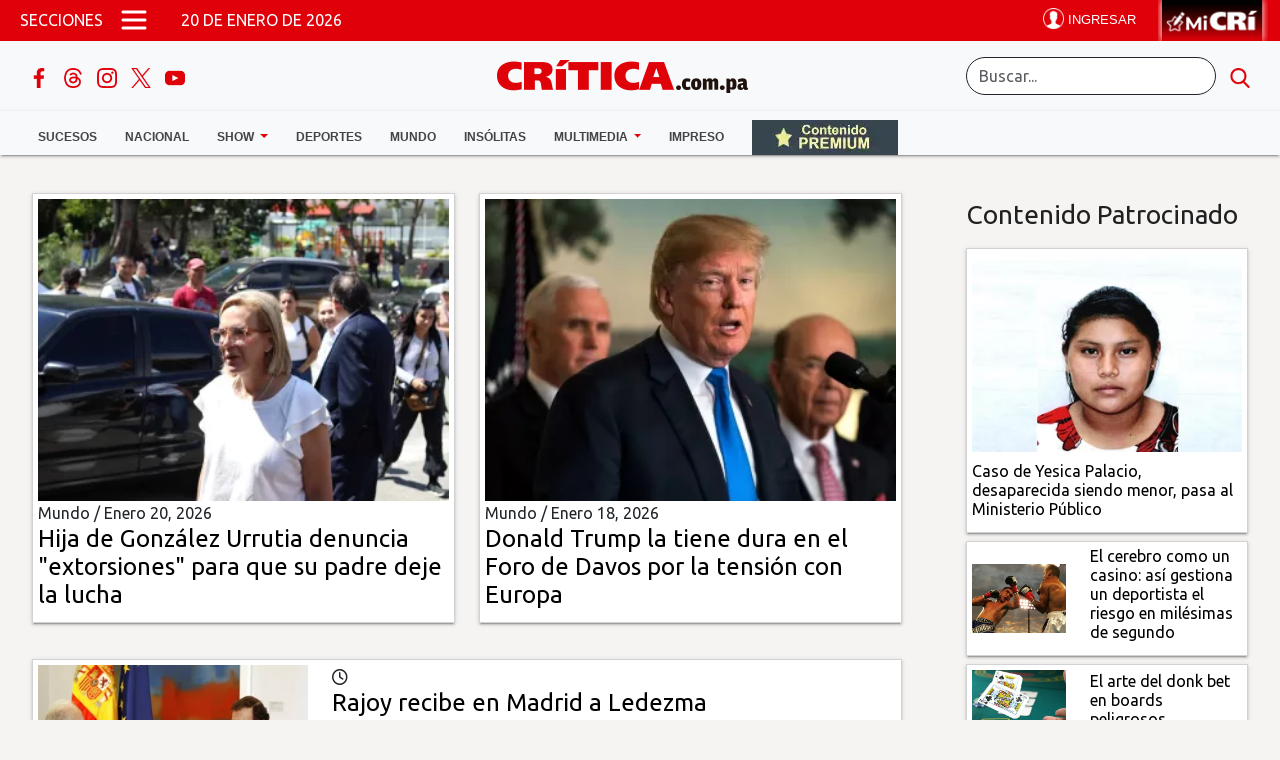

--- FILE ---
content_type: text/html; charset=UTF-8
request_url: https://www.critica.com.pa/temas/venezuela
body_size: 19260
content:
 

                            <!DOCTYPE html>
    <html lang="es" dir="ltr" prefix="og: https://ogp.me/ns#" class="h-100">
    <head>
    <meta charset="utf-8" />
<link rel="canonical" href="http://www.critica.com.pa/temas/venezuela" />
<meta name="Generator" content="Drupal 10 (https://www.drupal.org)" />
<meta name="MobileOptimized" content="width" />
<meta name="HandheldFriendly" content="true" />
<meta name="viewport" content="width=device-width, initial-scale=1.0" />
<link rel="icon" href="/themes/custom/b5subtheme/favicon.ico" type="image/vnd.microsoft.icon" />
<link rel="alternate" type="application/rss+xml" title="" href="http://www.critica.com.pa/xxxtaxonomy/term/290/feed" />

        
    <link rel="preconnect" href="https://securepubads.g.doubleclick.net" crossorigin />
    <link rel="dns-prefetch" href="https://securepubads.g.doubleclick.net" />
    <link rel="preconnect" href="https://www.googletagservices.com" crossorigin />
    <link rel="dns-prefetch" href="https://www.googletagservices.com" />
    <link rel="preconnect" href="https://imasdk.googleapis.com" crossorigin />
    <link rel="dns-prefetch" href="https://imasdk.googleapis.com" />
    <link rel="preload" href="/fonts/fontawesome-6.5.2/css/all.min.css" as="style" />
    <link rel="stylesheet" href="/fonts/fontawesome-6.5.2/css/all.min.css" />
    <link rel="preconnect" href="https://fonts.googleapis.com" crossorigin />
    <link rel="dns-prefetch" href="https://fonts.googleapis.com" />
    <link rel="preconnect" href="https://fonts.gstatic.com" crossorigin />
    <link rel="dns-prefetch" href="https://fonts.gstatic.com" />

    <link rel="preload" href="https://fonts.googleapis.com/css2?family=Raleway:ital,wght@0,100..900;1,100..900&family=Ubuntu+Sans:ital,wght@0,100..800;1,100..800&family=Ubuntu:wght@300;400&display=swap" as="style" />
    <script async src="/libraries/jquery/jquery-3.7.1.min.js" ></script>
    
    <title>Venezuela | Critica</title>
        <link href="https://fonts.googleapis.com/css2?family=Raleway:ital,wght@0,100..900;1,100..900&family=Ubuntu+Sans:ital,wght@0,100..800;1,100..800&family=Ubuntu:wght@300;400&display=swap" rel="stylesheet">
    <link rel="stylesheet" href="/libraries/animate_css/animate.min.css" media="print" onload="this.media='all';"/>
    <link rel="stylesheet" media="all" href="/sites/default/files/css/css_bvk5k3Sr280uB3KTKgwX03CHJiyI1-xaGv9Shtg03co.css?delta=0&amp;language=es&amp;theme=b5subtheme&amp;include=eJxlykEKwzAMRNELOfHKB5LTwTVIVvHIKenpW7rN5sODz4sBy1WIVN2DMeVVbjaQ0sB0-EQePk20f35L4arxhCE39Sq6MS7to6Wz4838727-WIovuM8pdg" />
<link rel="stylesheet" media="all" href="/sites/default/files/css/css_3DYFnp9p2z0q-eGty8LRLEjWXouXq2fYsXuhKt5_Pdw.css?delta=1&amp;language=es&amp;theme=b5subtheme&amp;include=eJxlykEKwzAMRNELOfHKB5LTwTVIVvHIKenpW7rN5sODz4sBy1WIVN2DMeVVbjaQ0sB0-EQePk20f35L4arxhCE39Sq6MS7to6Wz4838727-WIovuM8pdg" />


    <div class="contenidomodal-2018"></div>
<div class="cajavacia-2018"></div>
<script>
const w = screen.width;
const site = 'https://critica.com.pa';
const path = window.location.pathname;
const ruta ='//www.critica.com.pa';
const modal = document.querySelector('.contenidomodal-2018');
const opacityBox = document.querySelector('.cajavacia-2018');
const loginButton = document.querySelector('.cr_menuregistro');
//const isPremium = document.querySelector('div[data--premium="true"]');
const showAds = !((document.cookie.includes("gtx8id") || document.referrer.includes("continuar")) && document.referrer.includes('logout') === false); 
/*
const premiumMeta = document.querySelector('meta[name ="node-premium"]');

var isPremium = false;

if(premiumMeta !== null){
	 if( premiumMeta.getAttribute("content")  == 1 ){
		isPremium = true;
	 }
}




const content= {
	category: 		null,
	//isPremium:	 	(isPremium != null) ? true : false,
	isPremium:	 	isPremium,
	contentType: 	'article'
}		
			
const critica = {
	siteName: 		 'Crítica',
	url: 			 'https://critica.com.pa',
	currentPath: 	 (path != null) ? path: '',
	modal: 			 (modal != null) ? modal : '',
    opacityBox:		 (opacityBox != null) ? opacityBox : '',
	device: 		 (screen.width > 800) ? 'desktop' : 'mobile',
    loginButton:	 (loginButton != null) ? loginButton : '',
	content:		 content,
	paywall:		{
		url:'https://suscripcion.critica.com.pa',
		type: (isPremium) ? 'premium' : 'free_access',
		allowedContent: ['article', 'video', 'galeria']

	}, 	
	
}*/
/*console.log(critica);*/
/*
window.paywallConfig = {
	paywallUrl:	diaadia.paywall.url,
	async: true,
	type: diaadia.paywall.type,
	contentType: diaadia.content.contentType,
	cookieDomain: '.diaadia.com.pa', 
	debug: false,
	loginwallLimit: diaadia.content.isPremium ? 0 : 9999999 , 
	paywallLimit: 9999999, 
	category: diaadia.content.category,
	allowedContentTypes: diaadia.paywall.allowedContent
};
     
window.paywall = window.paywall || {};
paywall.queue = window.paywall.queue || [];

(function(d,s,e,t){e=d.createElement(s);e.type='text/java'+s;e.async='async';

	e.src="https://cdn.lavoz.com.ar/sites/default/files/libs/paywall/latest/pw.js";
	e.setAttribute("data-cfasync", "false");
	t=d.getElementsByTagName(s)[0];t.parentNode.insertBefore(e,t);})(document,'script'); */
	
</script>
    

            
<script async="async" src="https://securepubads.g.doubleclick.net/tag/js/gpt.js"></script>
<script  type="text/javascript">
  var googletag = googletag || {};
  googletag.cmd = googletag.cmd || [];
  googletag.cmd.push(function () {
  var REFRESH_KEY = "refresh";
  var REFRESH_VALUE = "true";

  var mapping1 =
  googletag.sizeMapping()
  .addSize([980, 0], [[336, 280],[300, 250],[320, 50],[320, 100],[300, 50],[300, 100],[468, 60],[728,90],[950,100],[300,250],[320,250],[950,90],[950,300],[950,350],[950,100]]) 
  .addSize([640, 0], [[336, 280],[300, 250],[320, 50],[320, 100],[300, 50],[300, 100],[468, 60],[728,90],[950,100],[300,250],[320,250],[950,90],[950,300],[950,350],[950,100]])
  .addSize([336, 0], [[336, 280],[300, 250],[320, 50],[320, 100],[300, 50],[300, 100],[200, 200],[320,250],[240,90],[300,300],[250,250]])
  .addSize([0, 0], [[300,250],[300,50],[300,100],[320,50],[200,200],[320,100],[320,250],[240,90],[300,300],[250,250]])
  .build();

  var mappingSeccionTop =
  googletag.sizeMapping()
  .addSize([980, 200], [[320, 50],[320, 100],[300, 50],[300, 100],[468, 60],[728,90],[950,100],[970,90],[960,90],[950,90],[950,100]]) 
  .addSize([640, 200], [[240, 50],[240, 100],[320, 50],[320, 100],[300, 50],[320, 50],[240,90],[300,300],[200,200],[250,250]])
  .addSize([336, 200], [[240, 50],[240, 100],[320, 50],[320, 100],[300, 50],[320, 50],[240,90],[300,300],[200,200],[250,250]])
  .addSize([0, 0], [])
  .build();

  var mappingFixed =
  googletag.sizeMapping()
  .addSize([980, 200], [[970, 90], [728, 90],[950,90],[950,100],[1000,100],[1100,90]]) 
  .addSize([640, 200], [[240, 50],[240, 100],[320, 50],[320, 100],[300, 50],[320, 50],[240,90],[300,300],[200,200],[250,250]])
  .addSize([336, 200], [[240, 50],[240, 100],[320, 50],[320, 100],[300, 50],[320, 50],[240,90],[300,300],[200,200],[250,250]])
  .addSize([0, 0], [])
  .build();

  var sidebar =
  googletag.sizeMapping()
  .addSize([300, 50], [[300, 250],[320, 50],[300, 600],[300, 50],[300, 100],[336, 280],[320, 50],[320, 100],[240,90],[300,300],[200,200],[250,250]])
  .addSize([0, 0], [])
  .build();

  var despuesdelaprimeranota =
  googletag.sizeMapping()
  .addSize([980, 200], [[970, 90], [728, 90], [970, 250],[970,200],[950,90],[950,300],[950,350],[950,100]]) 
  .addSize([640, 200], [[300, 250],[320, 50],[300, 50],[300, 100],[336, 280],[320, 50],[320, 100],[240,90],[300,300],[200,200],[250,250]])
  .build();

  //start slot declaration  

  googletag.defineSlot('/72673846/critica/top', [[728, 90]], 'div-gpt-ad-1753131277018-0')
    .defineSizeMapping(mappingFixed)
    .setTargeting(REFRESH_KEY, REFRESH_VALUE)
    .setTargeting("refreshed_slot", "false")
    .addService(googletag.pubads());

  googletag.defineSlot('/72673846/critica/leaderboard_1', [[728, 90]], 'div-gpt-ad-1753131285613-0')
    .defineSizeMapping(mappingSeccionTop)
    .setTargeting(REFRESH_KEY, REFRESH_VALUE)
    .setTargeting("refreshed_slot", "false")
    .addService(googletag.pubads());
  googletag.defineSlot('/72673846/critica/leaderboard_2', [[728, 90]], 'div-gpt-ad-1753131286614-0')
    .defineSizeMapping(mapping1)
    .setTargeting(REFRESH_KEY, REFRESH_VALUE)
    .setTargeting("refreshed_slot", "false")
    .addService(googletag.pubads());
  googletag.defineSlot('/72673846/critica/leaderboard_3', [[728, 90]], 'div-gpt-ad-1753131287485-0')
    .defineSizeMapping(mapping1)
    .setTargeting(REFRESH_KEY, REFRESH_VALUE)
    .setTargeting("refreshed_slot", "false")
    .addService(googletag.pubads());
  googletag.defineSlot('/72673846/critica/billboard_1', [[728, 90]], 'div-gpt-ad-1753131288611-0')
    .defineSizeMapping(mapping1)
    .setTargeting(REFRESH_KEY, REFRESH_VALUE)
    .setTargeting("refreshed_slot", "false")
    .addService(googletag.pubads());
  googletag.defineSlot('/72673846/critica/billboard_2', [[728, 90]], 'div-gpt-ad-1753131289478-0')
    .defineSizeMapping(mapping1)
    .setTargeting(REFRESH_KEY, REFRESH_VALUE)
    .setTargeting("refreshed_slot", "false")
    .addService(googletag.pubads());
  googletag.defineSlot('/72673846/critica/billboard_3', [[728, 90]], 'div-gpt-ad-1753131290285-0')
    .defineSizeMapping(mapping1)
    .setTargeting(REFRESH_KEY, REFRESH_VALUE)
    .setTargeting("refreshed_slot", "false")
    .addService(googletag.pubads());

  googletag.defineSlot('/72673846/critica/footer', [[728, 90]], 'div-gpt-ad-1753131290781-0')
    .defineSizeMapping(mappingFixed)
    .setTargeting(REFRESH_KEY, REFRESH_VALUE)
    .setTargeting("refreshed_slot", "false")
    .addService(googletag.pubads());

  googletag.defineSlot('/72673846/critica/box_1', [[728, 90]], 'div-gpt-ad-1753131277991-0')
    .defineSizeMapping(sidebar)
    .setTargeting(REFRESH_KEY, REFRESH_VALUE)
    .setTargeting("refreshed_slot", "false")
    .addService(googletag.pubads());
  googletag.defineSlot('/72673846/critica/box_2', [[728, 90]], 'div-gpt-ad-1753131278267-0')
    .defineSizeMapping(sidebar)
    .setTargeting(REFRESH_KEY, REFRESH_VALUE)
    .setTargeting("refreshed_slot", "false")
    .addService(googletag.pubads());
  googletag.defineSlot('/72673846/critica/bigbox_1', [[728, 90]], 'div-gpt-ad-1753131281826-0')
    .defineSizeMapping(sidebar)
    .setTargeting(REFRESH_KEY, REFRESH_VALUE)
    .setTargeting("refreshed_slot", "false")
    .addService(googletag.pubads());
  //end slot declaration

  //Start refresh
  var SECONDS_TO_WAIT_AFTER_VIEWABILITY = 30;
  googletag
  .pubads()
  .addEventListener("impressionViewable", function (event) {
    var slot = event.slot; 
    if (slot.getTargeting(REFRESH_KEY).indexOf(REFRESH_VALUE) > -1) {
      setTimeout(function () {
        if (slot.getTargeting("refreshed_slot")) {
          slot.setTargeting("refreshed_slot", "true");
        }
        googletag.pubads().refresh([slot]);
      }, SECONDS_TO_WAIT_AFTER_VIEWABILITY * 1000);
    }
  });
  //End refresh

  //Start Lazy Load
  googletag.pubads().enableLazyLoad({
    fetchMarginPercent: 200,
    renderMarginPercent: 200,
    mobileScaling: 2.0,
  });
  //End lazy load

  //key values segmentation  
  googletag.pubads().setTargeting("seccioncr", "venezuela");
  googletag.pubads().collapseEmptyDivs();
  googletag.pubads().setCentering(true);
  googletag.enableServices();

  googletag.pubads().addEventListener('slotRenderEnded', function(event) {
    var slot = event.slot;
    if(event.isEmpty == false){
      var parentElement = document.getElementById(slot.getSlotElementId());
      if(parentElement.getAttribute("id") ==='div-gpt-ad-1706117666131-0'){
        document.querySelector(".publicidad-fixed-bottom").classList.add("active");
        document.getElementById("gtag-close-btn").classList.remove("d-none");
        simulateLoading();
      }
    }
    console.group('Slot', slot.getSlotElementId(), 'finished rendering.');
    // Log details of the rendered ad.
    console.log('Advertiser ID:', event.advertiserId);
    console.log('Campaign ID: ', event.campaignId);
    console.log('Creative ID: ', event.creativeId);
    console.log('Is empty?:', event.isEmpty);
    console.log('Line Item ID:', event.lineItemId);
    console.log('Size:', event.size);
    console.groupEnd();

    if (slot.getSlotElementId() === "div-publicidade-fixorodape" && event.isEmpty) {
      console.log("anchor banner is empty")
    }
  });        

});

//End HEAD code


let counfinish = "no";
  function simulateLoading() {
    var secondsLeft = 10;
    var closeBtnContainer = document.getElementById('gtag-close-btn');
    var countdown = setInterval(function() {
      secondsLeft--;
      if (secondsLeft > 0) {
        counfinish = "no";
        var percentageCompleted = ((20 - secondsLeft) / 20) * 100;
        closeBtnContainer.innerHTML = '<div style="width: 30px; height: 30px; border-radius: 50%; background: conic-gradient(transparent ' + percentageCompleted + '%, #B8C5D9 ' + percentageCompleted + '%); color: #000; display: flex; justify-content: center; align-items: center; position: relative;">' +
        '<div style="position: absolute; top: 50%; left: 50%; transform: translate(-50%, -50%); z-index: 1;">' + secondsLeft + '</div>' +
        '<div class="circle-border"></div>' +
        '</div>';
      } else {
        counfinish = "si";
        clearInterval(countdown);
        //document.querySelector(".publicidad-fixed-bottom").classList.add("d-none");
        closeBtnContainer.innerHTML = '<img alt="close btn" src="https://critica.com.pa/img/close-ad-button.png" width="25px" />';
      }
    }, 1000);
  }

document.addEventListener("DOMContentLoaded", function() {
  var closeButton = document.getElementById("gtag-close-btn");
  var publicidadFixedBottom = document.querySelector(".publicidad-fixed-bottom");
  closeButton.addEventListener("click", function() {
    if(counfinish == "si"){
      publicidadFixedBottom.classList.add("d-none");
    }
  });
});
    </script>




<!-- ITT-->
<script>
document.addEventListener('DOMContentLoaded', function() {
  const ENABLE_CLOSE_MS = 3000;  // desbloqueo del botón cerrar
  const AUTO_CLOSE_MS   = 5000; // cierre automático a los 10s
  let closeTimer = null;
  let enableTimer = null;
  let progressRaf = null;
  let countdownIv = null;
  let startTs = null;

  // --- Estilos para animaciones (se inyectan una sola vez) ---
  (function injectStyles(){
    if (document.getElementById('itt-interstitial-styles')) return;
    const style = document.createElement('style');
    style.id = 'itt-interstitial-styles';
    style.textContent = `
      @keyframes itt-enable-pulse {
        0% { transform: translate(-50%, -50%) scale(1); }
        50% { transform: translate(-50%, -50%) scale(1.1); }
        100% { transform: translate(-50%, -50%) scale(1); }
      }
      @keyframes itt-enable-shake {
        0%,100% { transform: translate(-50%, -50%); }
        20% { transform: translate(calc(-50% + 2px), -50%); }
        40% { transform: translate(calc(-50% - 2px), -50%); }
        60% { transform: translate(calc(-50% + 2px), -50%); }
        80% { transform: translate(calc(-50% - 2px), -50%); }
      }
      .itt-enabled-anim {
        animation: itt-enable-pulse 280ms ease-out 1, itt-enable-shake 340ms ease-in-out 1 120ms;
      }
    `;
    document.head.appendChild(style);
  })();

  const overlay = document.createElement('div');
  overlay.id = 'interstitial-overlay';
  Object.assign(overlay.style, {
    position: 'fixed',
    top: 0, left: 0, width: '100vw', height: '100vh',
    backgroundColor: 'rgba(0,0,0,0.75)',
    backdropFilter: 'blur(6px)',
    display: 'flex', justifyContent: 'center', alignItems: 'center',
    zIndex: '999999', opacity: '0', visibility: 'hidden',
    transition: 'opacity 0.6s ease'
  });

  const container = document.createElement('div');
  container.id = 'interstitial-container';
  Object.assign(container.style, {
    position: 'relative', background: '#fff', borderRadius: '12px',
    overflow: 'hidden', boxShadow: '0 4px 25px rgba(0,0,0,0.4)',
    maxWidth: '90vw', maxHeight: '90vh',
    display: 'flex', justifyContent: 'center', alignItems: 'center',
    transform: 'scale(0.95)', transition: 'transform 0.5s ease'
  });

  // --- Botón de cerrar con anillo y contador ---
  const closeWrap = document.createElement('div');
  Object.assign(closeWrap.style, {
    position: 'absolute', top: '10px', right: '10px',
    width: '44px', height: '44px', zIndex: '1000000'
  });

  const SVG_NS = 'http://www.w3.org/2000/svg';
  const svg = document.createElementNS(SVG_NS, 'svg');
  svg.setAttribute('viewBox', '0 0 44 44');
  svg.setAttribute('width', '44'); svg.setAttribute('height', '44');
  Object.assign(svg.style, { position: 'absolute', top: '0', left: '0' });

  const R = 20, CX = 22, CY = 22, CIRC = 2 * Math.PI * R;

  const track = document.createElementNS(SVG_NS, 'circle');
  track.setAttribute('cx', CX); track.setAttribute('cy', CY); track.setAttribute('r', R);
  track.setAttribute('fill', 'none'); track.setAttribute('stroke', 'rgba(255,255,255,0.35)');
  track.setAttribute('stroke-width', '4');

  const prog = document.createElementNS(SVG_NS, 'circle');
  prog.setAttribute('cx', CX); prog.setAttribute('cy', CY); prog.setAttribute('r', R);
  prog.setAttribute('fill', 'none'); prog.setAttribute('stroke', '#ffffff');
  prog.setAttribute('stroke-width', '4'); prog.setAttribute('stroke-linecap', 'round');
  prog.setAttribute('transform', `rotate(-90 ${CX} ${CY})`);
  prog.style.strokeDasharray = String(CIRC);
  prog.style.strokeDashoffset = String(CIRC);

  svg.appendChild(track); svg.appendChild(prog);

  const closeBtn = document.createElement('button');
  closeBtn.setAttribute('aria-label', 'Cerrar interstitial');
  closeBtn.disabled = true;
  Object.assign(closeBtn.style, {
    position: 'absolute', top: '50%', left: '50%',
    transform: 'translate(-50%, -50%)',
    background: 'rgba(0,0,0,0.75)', color: '#fff',
    border: 'none', borderRadius: '50%', width: '32px', height: '32px',
    cursor: 'not-allowed', fontSize: '14px', lineHeight: '32px',
    textAlign: 'center', transition: 'background 0.3s ease, opacity 0.3s ease',
    opacity: '0.9'
  });
  closeBtn.textContent = '5';

  closeWrap.appendChild(svg);
  closeWrap.appendChild(closeBtn);

  function enableCloseButton() {
    closeBtn.disabled = false;
    closeBtn.style.cursor = 'pointer';
    closeBtn.textContent = 'X';
    closeBtn.title = 'Cerrar';

    // Cambiar color del anillo a verde
    prog.setAttribute('stroke', '#2ecc71'); // verde
    track.setAttribute('stroke', 'rgba(46, 204, 113, 0.25)');

    // Animación de activación (pulse + shake)
    closeBtn.classList.add('itt-enabled-anim');
    // quitar la clase cuando termine para no reanimar en hover
    setTimeout(() => closeBtn.classList.remove('itt-enabled-anim'), 800);

    document.addEventListener('keydown', escListener);
  }

  function updateProgress() {
    const now = performance.now();
    const elapsed = now - startTs;
    const p = Math.min(1, elapsed / ENABLE_CLOSE_MS);
    const offset = CIRC * (1 - p);
    prog.style.strokeDashoffset = String(offset);
    if (p < 1) progressRaf = requestAnimationFrame(updateProgress);
  }

  function startCountdown() {
    countdownIv = setInterval(() => {
      const now = performance.now();
      const remainingMs = Math.max(0, ENABLE_CLOSE_MS - (now - startTs));
      const remainingSec = Math.ceil(remainingMs / 1000);
      if (closeBtn.disabled) closeBtn.textContent = String(remainingSec);
      if (remainingMs <= 0) { clearInterval(countdownIv); countdownIv = null; }
    }, 200);
  }

  function startProgress() {
    startTs = performance.now();
    progressRaf = requestAnimationFrame(updateProgress);
    startCountdown();
    enableTimer = setTimeout(enableCloseButton, ENABLE_CLOSE_MS);
  }

  function stopProgress() {
    if (progressRaf) cancelAnimationFrame(progressRaf);
    progressRaf = null;
    if (enableTimer) clearTimeout(enableTimer);
    enableTimer = null;
    if (countdownIv) clearInterval(countdownIv);
    countdownIv = null;
  }

  function closeOverlay() {
    if (closeTimer) { clearTimeout(closeTimer); closeTimer = null; }
    stopProgress();
    overlay.style.opacity = '0';
    container.style.transform = 'scale(0.95)';
    document.body.style.overflow = '';
    setTimeout(() => overlay.remove(), 600);
    document.removeEventListener('keydown', escListener);
  }

  const escListener = (e) => {
    if (!closeBtn.disabled && e.key === 'Escape') closeOverlay();
  };

  closeBtn.addEventListener('click', () => {
    if (!closeBtn.disabled) closeOverlay();
  });

  // --- Slot del anuncio ---
  const adDiv = document.createElement('div');
  adDiv.id = 'div-gpt-ad-1761844628467-0';
  Object.assign(adDiv.style, {
    minWidth: '320px', minHeight: '480px',
    display: 'flex', justifyContent: 'center', alignItems: 'center'
  });

  container.appendChild(closeWrap);
  container.appendChild(adDiv);
  overlay.appendChild(container);
  document.body.appendChild(overlay);

  // --- GPT ---
  window.googletag = window.googletag || {cmd: []};
  googletag.cmd.push(function() {
    const interstitialMapping = googletag.sizeMapping()
      .addSize([1024, 600], [[800, 600], [800, 800], [1290, 1024]])
      .addSize([768, 500], [[336, 280], [320, 480]])
      .addSize([0, 0],     [[320, 480], [336, 280], [1, 1]])
      .build();

    const slot = googletag.defineSlot(
      '/72673846/RichMedia/ITT_critica',
      [[1,1],[320,480],[336,280],[800,600],[800,800],[1290,1024]],
      'div-gpt-ad-1761844628467-0'
    ).defineSizeMapping(interstitialMapping)
     .addService(googletag.pubads());

    googletag.pubads().enableSingleRequest();
    googletag.enableServices();

    googletag.pubads().addEventListener('slotRenderEnded', function(event) {
      if (event.slot !== slot) return;

      if (event.isEmpty) {
        overlay.remove();
        return;
      }

      const sz = event.size || event.creativeSize || [];
      const isPixel = Array.isArray(sz) && sz[0] === 1 && sz[1] === 1;
      if (isPixel) { overlay.remove(); return; }

      overlay.style.visibility = 'visible';
      requestAnimationFrame(() => {
        overlay.style.opacity = '1';
        container.style.transform = 'scale(1)';
      });

      document.body.style.overflow = 'hidden';

      // Iniciar progreso (5s) y cierre auto (10s)
      startProgress();
      closeTimer = setTimeout(closeOverlay, AUTO_CLOSE_MS);
    });

    googletag.display('div-gpt-ad-1761844628467-0');
  });
});
</script>        <script type="text/javascript">
  window._taboola = window._taboola || [];
  _taboola.push({category:'auto'});
  !function (e, f, u, i) {
    if (!document.getElementById(i)){
      e.async = 1;
      e.src = u;
      e.id = i;
      f.parentNode.insertBefore(e, f);
    }
  }(document.createElement('script'),
  document.getElementsByTagName('script')[0],
  '//cdn.taboola.com/libtrc/epasa-critica/loader.js',
  'tb_loader_script');
  if(window.performance && typeof window.performance.mark == 'function')
    {window.performance.mark('tbl_ic');}
</script>       
      <script> var  avisosPermitidos ="todos"; </script>
      <!-- Google tag (gtag.js) -->
      <script async src="https://www.googletagmanager.com/gtag/js?id=G-139SKHEPVB"></script>
      <script>
        window.dataLayer = window.dataLayer || [];
        function gtag(){dataLayer.push(arguments);}
        gtag('js', new Date());
        gtag('config', 'G-139SKHEPVB', { 'cookie_domain': 'critica.com.pa' });
        const reg_user_id = localStorage.getItem('reg_user_id');
        if( reg_user_id ){
          gtag('set', {'user_id': reg_user_id });
        }
      </script>
      <style>.menuregistro {z-index: 9999;position: relative;height: 0;}iframe#perfil {height: 30px;}</style>
      
      </head>

      <body class="path-taxonomy   xd-flex xflex-column xh-100" >
      <script async src="https://ejs.mowplayer.com/js/player/mR5LMCoNLt.js"></script>
      <div class="visually-hidden-focusable skip-link p-3 container">
      <a href="#main-content" class="p-2">
      Pasar al contenido principal
      </a>
      </div>
      
        <div class="container-fluid g-0" >
    

<header role="banner">
    <div class="region region-header">
    <div id="block-b5subtheme-admanagersecciontop" class="block block-block-content block-block-content9c678db2-de8e-415f-b18e-507fd12fc4d2">
  
    
      
            <div class="clearfix text-formatted field field--name-body field--type-text-with-summary field--label-hidden field__item"><div class="text-center m-auto goads"><div id="div-gpt-ad-1707427642789-0"><script>
    googletag.cmd.push(function() { googletag.display('div-gpt-ad-1707427642789-0'); });
  </script></div></div></div>
      
  </div>

  </div>

  </header>
<nav class="navbar navbar-light bg-light flex-column py-0 cr_main-menu fixed-top">
    <div class="container-fluid d-flex justify-content-between align-items-center text-white bg-primary menu-top cr_menu_">
        <div class="d-flex align-items-center col-8">
            <span class="ms-2 text-uppercase d-none d-md-block">Secciones</span>
            <button class="navbar-toggler collapsed px-3" type="button" id="toggleButton" aria-label="Open menú">
                <span class="navbar-toggler-icon"></span>
            </button>
            <a href="/" aria-label="Ir al inicio de Crítica">
                <img src="/D10/icons/logo-CRI-mobile.png" alt="logo crítica" class="cr_logo_mobile hide-on-mobil d-md-none">
                <img src="/D10/icons/logo-CRI-mobile-red.png" alt="logo crítica" class="cr_logo_mobile2 d-block d-md-none">
            </a>
            <span class="ms-3 d-none d-md-block" id="currentDate"></span>
            <div class="hide-on-mobil d-md-none menu_page_title">
             / Venezuela 
             
            </div>
        </div>
        <div class="d-flex justify-content-end align-items-center col-4">
            <div class="me-3 cr_login-item">
                <div class="menuregistro"><div class="perfilnew "></div></div>
                            </div>
            <div>
                <a href="/">
                    <img src="/D10/icons/mi-cri-con-fondo.png" alt="mi crítica" class="d-none d-md-block" width="138" height="138" style="width: 100%; height: auto;">
                    <img src="/D10/icons/mi-cr-movil-138.webp" alt="mi crítica" class="d-block d-md-none" height="138px" width="138px" style=" width: auto; height: 46px;">
                </a>
            </div>
        </div>
    </div>

    <div class="container-fluid d-none d-md-flex justify-content-between align-items-center my-3 cr_menu_middle row">
        <div class="cr_menu-icons col-3">
            <!-- Social Media Icons -->
            <a href="https://www.facebook.com/CriticaPanama" target="_blank" rel="noopener noreferrer" title="Facebook" alt="Facebook"> 
                <img src="/img/cr-facebook.png" alt="Facebook Crítica" class="social-thumbs" width="20px" height="20px">
            </a>
            <a href="https://www.threads.net/@criticapa02" target="_blank" rel="noopener noreferrer" title="Threads" alt="Threads"> 
                <img src="/img/cr-threads.png" alt="Threads Crítica" class="social-thumbs" width="20px" height="20px">
            </a>
            <a href="https://www.instagram.com/criticapa02/" target="_blank" rel="noopener noreferrer" title="Instagram" alt="Instagram">
                <img src="/img/cr_instagram.png" alt="Instagram Crítica" class="social-thumbs" width="20px" height="20px">
            </a>
            <a href="https://twitter.com/@Criticaenlinea" target="_blank" rel="noopener noreferrer" title="X Crítica" alt="X Crítica">
                <img src="/img/cr_twitter.png" alt="X Crítica" class="social-thumbs" width="20px" height="20px">
            </a>
            <a href="https://www.youtube.com/user/diariolacritica" target="_blank" rel="noopener noreferrer" title="Youtube" alt="Youtube">
                <img src="/img/cr_youtube.png" alt="YouTube Crítica" class="social-thumbs" width="20px" height="20px">
            </a>
        </div>
        <div class="col-6 text-center">
                        <a class="navbar-brand" href="/" aria-label="Ir al inicio de Crítica">
                <img src="/D10/icons/logo%20portalogo-cri-desktop.png" alt="Logo">
            </a>
        </div>
        <div class="cr_search-section col-3">
            <form class="d-flex" action="/content/buscador">
                <input value="006265388743205756159:ft4ci1vxeig" name="cx" type="hidden">
                <input value="FORID:11" name="cof" type="hidden">
                <input class="form-control me-2" type="search" placeholder="Buscar..." aria-label="Buscar" id="q2" name="string">
                <button type="submit" aria-label="search button"><img src="/img/search.png" alt="Búscar" class="social-thumbs" width="20px" height="20px"></button>
            </form>
        </div>
    </div>
    <div class="cr-menu-box container-fluid d-none d-md-block" id="menu-box-d">
        <div class="container mt-2" id="menu-box-container">
            <ul class="nav justify-content-left cr_desktop-links">
                <li class="nav-item">
                    <a class="nav-link text-dark text-uppercase" aria-current="page" href="/sucesos">Sucesos</a>
                </li>
                <li class="nav-item">
                  <a class="nav-link " href="/nacional" id="navbarDropdown" role="button"  aria-expanded="false">
                    Nacional
                </a>
                <!--ul class="dropdown-menu" aria-labelledby="navbarDropdown">
                    <li><a class="dropdown-item" href="/nacional/provincias">Provincias</a></li>
                    <li><a class="dropdown-item" href="/nacional/opinion">Opinión</a></li>
                    <li><a class="dropdown-item" href="/nacional/whatsappcri">Whatsappcri</a></li>
                </ul-->
            </li>
            <li class="nav-item dropdown">
              <a class="nav-link dropdown-toggle" href="/show" id="navbarDropdown" role="button"  aria-expanded="false">
                Show
            </a>
            <ul class="dropdown-menu" aria-labelledby="navbarDropdown">
                <li><a class="dropdown-item" href="/vida">Vida</a></li>
            </ul>
        </li>
        <li class="nav-item">
            <a class="nav-link text-dark text-uppercase" href="/deportes">Deportes</a>
        </li>
        <li class="nav-item">
            <a class="nav-link text-dark text-uppercase" href="/mundo">Mundo</a>
        </li>
        <!--li class="nav-item">
            <a class="nav-link text-dark text-uppercase" href="/nacional/whatsappcri">Whatsappcri</a>
        </li-->
        <li class="nav-item">
            <a class="nav-link text-dark text-uppercase" href="/insolitas">Insólitas</a>
        </li>
        <li class="nav-item dropdown">
          <a class="nav-link dropdown-toggle" href="#" id="navbarDropdown" role="button" data-bs-toggle="dropdown" aria-expanded="false">
             Multimedia
         </a>
         <ul class="dropdown-menu" aria-labelledby="navbarDropdown">
            <li><a class="dropdown-item" href="/fotogalerias">Fotogalerías</a></li>
            <li><a class="dropdown-item" href="/videos">Videos</a></li>
        </ul>
    </li>
    <li class="nav-item">
        <a class="nav-link text-dark text-uppercase" href="/impreso">Impreso</a>
    </li>
    <li class="nav-item">
        <a class="nav-link text-dark text-uppercase" href="/contenido-premium">
            <img src="/D10/icons/contenido-premium-logo.webp" alt="Crítica Contenido Premium">
        </a>
    </li>
</ul>
</div>
</div>

<div id="sidenav" class="sidenav">
    <ul class="nav flex-column">
    <li class="nav-item sidenav-close-btn">
        <span onclick="closeSideNav()"><img src="/img/cerrar.png" alt="close" width="20px" height="20px" loading="lazy"></span>
    </li>
    <li class="nav-item">
        <div class="cr_search-section nav-link search_mobile">
            <form class="d-flex" action="/content/buscador">
                <input value="006265388743205756159:ft4ci1vxeig" name="cx" type="hidden">
                <input value="FORID:11" name="cof" type="hidden">
                <input class="form-control me-2" type="search" placeholder="Buscar contenido" aria-label="Buscar" id="qq">
                <button type="submit"><span>buscar</span></button>
            </form>
        </div>
    </li>
        <li class="nav-item">
            <a class="nav-link" aria-current="page" href="/sucesos">Sucesos</a>
        </li>
        <li class="nav-item">
            <div class="row align-items-center">
                  <div class="col-8">
                    <a class="nav-link d-flex justify-content-between align-items-center" href="/nacional">
                      Nacional
                    </a>
                  </div>
                  <button class="col-4 text-center border-0 bg-white" data-bs-toggle="collapse" data-bs-target="#collapseMenu1" aria-expanded="false" aria-controls="collapseMenu1" aria-label="Mostrar u ocultar menú">
                    <img src="/img/down-arrows.png" alt="open" width="30px" heigth="30px" class="collapse-arrows">
                  </button>
                </div>

            <div id="collapseMenu1" class="collapse px-3" style="background-color: #efefef;">
                <ul class="nav flex-column">
                    <li class="nav-item"><a class="nav-link" href="/nacional/provincias">Provincias</a></li>
                    <li class="nav-item"><a class="nav-link" href="/nacional/opinion">Opinión</a></li>
                    <li class="nav-item"><a class="nav-link" href="/nacional/whatsappcri">WhatsappCri</a></li>
                </ul>
            </div>
        </li>
        <li class="nav-item">
            <a class="nav-link" aria-current="page" href="/politica">Política</a>
        </li>
        <li class="nav-item">
            <div class="row align-items-center">
                <div class="col-8">
                    <a class="nav-link d-flex justify-content-between align-items-center" href="/show">
                      Show
                    </a>
                </div>
                <button class="col-4 text-center bg-white border-0" data-bs-toggle="collapse" data-bs-target="#collapseMenu2" aria-expanded="false" aria-controls="collapseMenu2" aria-label="Mostrar u ocultar menú vida">
                    <img src="/img/down-arrows.png" alt="open" width="30px" heigth="30px" class="collapse-arrows">
                </button>
            </div>
            <div id="collapseMenu2" class="collapse px-3" style="background-color: #efefef;">
                <ul class="nav flex-column">
                    <li class="nav-item"><a class="nav-link" href="/vida">Vida</a></li>
                </ul>
            </div>
        </li>
        <li class="nav-item">
            <a class="nav-link" aria-current="page" href="/deportes">Deportes</a>
        </li>
        <li class="nav-item">
            <a class="nav-link" aria-current="page" href="/mundo">Mundo</a>
        </li>
        <li class="nav-item">
            <a class="nav-link" aria-current="page" href="/insolitas">Insólitas</a>
        </li>
        <li class="nav-item">
            <div class="row align-items-center">
                <div class="col-8">
                    <a class="nav-link d-flex justify-content-between align-items-center" href="#">
                      Multimedia
                    </a>
                </div>
                <button class="col-4 text-center bg-white border-0" data-bs-toggle="collapse" data-bs-target="#collapseMenu3" aria-expanded="false" aria-controls="collapseMenu3" aria-label="Mostrar u ocultar menú multimedia">
                    <img src="/img/down-arrows.png" alt="open" width="30px" heigth="30px" class="collapse-arrows">
                </button>
            </div>
            <div id="collapseMenu3" class="collapse px-3" style="background-color: #efefef;">
                <ul class="nav flex-column">
                    <li class="nav-item"><a class="nav-link" href="/fotogalerias">Fotogalerías</a></li>
                    <li class="nav-item"><a class="nav-link" href="/videos">Videos</a></li>
                </ul>
            </div>
        </li>
        <li class="nav-item">
            <a class="nav-link " aria-current="page" href="/impreso">Impreso</a>
        </li>
        <li class="nav-item">
        <a class="nav-link text-dark text-uppercase" href="/contenido-premium">
            <img src="/D10/icons/contenido-premium-logo.webp" alt="Crítica Contenido Premium">
        </a>
    </li>
    </ul>
</div>

</nav>

<div id="backdrop" class="backdrop"></div>    
<div class="banner row">
  
</div>
<main role="main" class='  '>
  <a id="main-content" tabindex="-1"></a>
  
  
  
  <div class="container">
            <div class="region region-breadcrumb">
    <div data-drupal-messages-fallback class="hidden"></div>

  </div>

        <div class="row">
            <div class="cr_72p order-1 order-lg-2 col-12 col-lg-9">
          <div class="region region-content">
    <div id="block-b5subtheme-content" class="block block-system block-system-main-block">
  
    
      <div class="views-element-container"><style>
  @media screen and (min-width: 900px){
    .region.region-sidebar-second {
      height: 100%;
    }
    div#block-admanagerseccion2-sidebar,
    div#block-admanagernota3-sidebar {
      position: sticky;
      top: 15%;
    }
  }
</style>

<div class="container temas-page view view-taxonomy-term view-id-taxonomy_term view-display-id-page_1 js-view-dom-id-1db478ce593f36cab010c8e0bf8c6343432d254caed0a8765e3bb0a60f795df8">
  
    
      <div class="view-header">
      <div class="view view-taxonomy-term view-id-taxonomy_term view-display-id-block_1 js-view-dom-id-7c5bee644c6b17bb1da1b89464c385525f331b57bcf648d14affd021dfb72992">
  
    
      
      <div class="view-content row">
        <div class="col-12 col-md-6 temas-items-nota">
  <div class="card hover-effect my-2">
  <div class="row">
    <div class="col-12 ">
      <a href="/mundo/hija-de-gonzalez-urrutia-denuncia-extorsiones-para-que-su-padre-deje-la-lucha-503197">
          <img loading="eager" src="/sites/default/files/styles/home_secciones_320x235/public/imagenes/2026/01/20/venezuela-hija-urrutia.jpg.webp?itok=B8jN0Ks6" width="320" height="235" alt="Mariana González, afirmó que las extorsiones son con el fin de que su padre venezolano Edmundo González Urrutia, abandone la causa y así lograr la liberación de su esposo el abogado Rafael Tudares. Foto. EFE" class="img-fluid image-style-home-secciones-320x235" />



      </a>
    </div>
    <div class="col-12 ">
      <div class="date-top d-flex">
        <div>Mundo / <time datetime="2026-01-20T14:06:29Z" class="datetime">Enero 20, 2026</time>
</div>

      </div>
      <div class="article-body">
        <a href="/mundo/hija-de-gonzalez-urrutia-denuncia-extorsiones-para-que-su-padre-deje-la-lucha-503197">
          <h3 class="section-title h4">
            Hija de González Urrutia denuncia &quot;extorsiones&quot; para que su padre deje la lucha
          </h3>
        </a>
    </div>
    </div>
  </div>
  </div>
</div>  <div class="col-12 col-md-6 temas-items-nota">
  <div class="card hover-effect my-2">
  <div class="row">
    <div class="col-12 ">
      <a href="/mundo/donald-trump-la-tiene-dura-en-el-foro-de-davos-por-la-tension-con-europa-503086">
          <img loading="eager" src="/sites/default/files/styles/home_secciones_320x235/public/imagenes/2026/01/18/trump-davos-pol%C3%A9mica.jpg.webp?itok=OL_JLD4U" width="320" height="235" alt="La cita llega también tras la operación militar estadounidense en Venezuela del pasado 3 de enero que depuso al presidente Nicolás Maduro y las protestas en Irán, duramente reprimidas por el régimen, y coincide con el primer aniversario del segundo mandato de Donald Trump." class="img-fluid image-style-home-secciones-320x235" />



      </a>
    </div>
    <div class="col-12 ">
      <div class="date-top d-flex">
        <div>Mundo / <time datetime="2026-01-18T15:31:23Z" class="datetime">Enero 18, 2026</time>
</div>

      </div>
      <div class="article-body">
        <a href="/mundo/donald-trump-la-tiene-dura-en-el-foro-de-davos-por-la-tension-con-europa-503086">
          <h3 class="section-title h4">
            Donald Trump la tiene dura en el Foro de Davos por la tensión con Europa
          </h3>
        </a>
    </div>
    </div>
  </div>
  </div>
</div>
    </div>
  
          </div>

    </div>
            <div class="view-content row">
                    <div class="cell small-12 medium-12 large-12 col-12 secciones-items-nota">
  <div class="card hover-effect my-2">
    <div class="grid-x row">
      <div class="cell small-5 medium-4 col-5 col-md-4">
        <a href="/mundo/rajoy-recibe-en-madrid-ledezma-302601">
            <img loading="lazy" src="/sites/default/files/styles/home_secciones_320x235/public/imagenes/2017/11/18/spain_venezuela_24615710.jpg.webp?itok=s3U1kh1n" width="320" height="235" class="img-fluid image-style-home-secciones-320x235" />



        </a>
      </div>
      <div class="cell small-7 medium-8 col-7 col-md-8">
        <div class="date-top hide-for-small-only d-none d-md-block">
          <i class="fa fa-regular fa-clock "> </i>
        </div>
        <div class="article-body">
          <a href="/mundo/rajoy-recibe-en-madrid-ledezma-302601">
            <h3 class="section-title h4">
              Rajoy recibe en Madrid a Ledezma
            </h3>
          </a>
          <p class="text-bold hide-for-small-only d-none d-md-block">
            
          </p>

        </div>
      </div>
    </div>
  </div>
</div> 
                  <div class="col-12">
            <!-- /72673846/critica/leaderboard_1 -->
<div class="text-center m-auto goads py-3">
<div id='div-gpt-ad-1753131285613-0' style='min-width: 300px; min-height: 100px;' class="ad-slot-250-M ad-slot-100-D">
  <script>
    googletag.cmd.push(function() { googletag.display('div-gpt-ad-1753131285613-0'); });
  </script>
</div>
</div>



          </div>
                                                                      <div class="cell small-12 medium-12 large-12 col-12 secciones-items-nota">
  <div class="card hover-effect my-2">
    <div class="grid-x row">
      <div class="cell small-5 medium-4 col-5 col-md-4">
        <a href="/mundo/tildan-de-acto-inamistoso-reunion-de-rajoy-y-ledezma-302602">
            <img loading="lazy" src="/sites/default/files/styles/home_secciones_320x235/public/imagenes/2017/11/18/venezuela_crisis_22760706.jpg.webp?itok=BTAulQx5" width="320" height="235" class="img-fluid image-style-home-secciones-320x235" />



        </a>
      </div>
      <div class="cell small-7 medium-8 col-7 col-md-8">
        <div class="date-top hide-for-small-only d-none d-md-block">
          <i class="fa fa-regular fa-clock "> </i>
        </div>
        <div class="article-body">
          <a href="/mundo/tildan-de-acto-inamistoso-reunion-de-rajoy-y-ledezma-302602">
            <h3 class="section-title h4">
              Tildan de &quot;acto inamistoso&quot; reunión de Rajoy y Ledezma
            </h3>
          </a>
          <p class="text-bold hide-for-small-only d-none d-md-block">
            
          </p>

        </div>
      </div>
    </div>
  </div>
</div> 
                          <div class="col-12">
            <!-- /72673846/critica/leaderboard_2 -->
<div class="text-center m-auto goads py-3">
<div id='div-gpt-ad-1753131286614-0' style='min-width: 300px; min-height: 100px;' class="ad-slot-250-M ad-slot-100-D">
  <script>
    googletag.cmd.push(function() { googletag.display('div-gpt-ad-1753131286614-0'); });
  </script>
</div>
</div>          </div>
                                                              <div class="cell small-12 medium-12 large-12 col-12 secciones-items-nota">
  <div class="card hover-effect my-2">
    <div class="grid-x row">
      <div class="cell small-5 medium-4 col-5 col-md-4">
        <a href="/mundo/venezuela-cucharadas-de-comida-ultima-opcion-de-compra-302666">
            <img loading="lazy" src="/sites/default/files/styles/home_secciones_320x235/public/imagenes/2017/11/19/vendedora_informal_venezuela.jpg.webp?itok=Ovn9Hkbz" width="320" height="235" alt="vendedora informal mientras espera por clientes en un puesto en una calle de Caracas (Venezuela). EFE" class="img-fluid image-style-home-secciones-320x235" />



        </a>
      </div>
      <div class="cell small-7 medium-8 col-7 col-md-8">
        <div class="date-top hide-for-small-only d-none d-md-block">
          <i class="fa fa-regular fa-clock "> </i>
        </div>
        <div class="article-body">
          <a href="/mundo/venezuela-cucharadas-de-comida-ultima-opcion-de-compra-302666">
            <h3 class="section-title h4">
              Venezuela: Cucharadas de comida, última opción de compra
            </h3>
          </a>
          <p class="text-bold hide-for-small-only d-none d-md-block">
            
          </p>

        </div>
      </div>
    </div>
  </div>
</div> 
                                                                      <div class="cell small-12 medium-12 large-12 col-12 secciones-items-nota">
  <div class="card hover-effect my-2">
    <div class="grid-x row">
      <div class="cell small-5 medium-4 col-5 col-md-4">
        <a href="/mundo/ledezma-sali-de-venezuela-porque-me-iban-secuestrar-302773">
            <img loading="lazy" src="/sites/default/files/styles/home_secciones_320x235/public/imagenes/2017/11/20/opositor-enezolano-antonio-ledezma.jpg.webp?itok=bP6_GJR4" width="320" height="235" alt="El alcalde metropolitano de Caracas y opositor venezolano, Antonio Ledezma, hace declaraciones a los medios de comunicación tras la reunión que ha mantenido con el presidente del Gobierno, Mariano Rajoy, en el Palacio de la Moncloa. EFE" class="img-fluid image-style-home-secciones-320x235" />



        </a>
      </div>
      <div class="cell small-7 medium-8 col-7 col-md-8">
        <div class="date-top hide-for-small-only d-none d-md-block">
          <i class="fa fa-regular fa-clock "> </i>
        </div>
        <div class="article-body">
          <a href="/mundo/ledezma-sali-de-venezuela-porque-me-iban-secuestrar-302773">
            <h3 class="section-title h4">
              Ledezma: salí de Venezuela porque me iban a &quot;secuestrar&quot;
            </h3>
          </a>
          <p class="text-bold hide-for-small-only d-none d-md-block">
            
          </p>

        </div>
      </div>
    </div>
  </div>
</div> 
                                  <div class="col-12">
            <!-- /72673846/critica/leaderboard_3 -->
<div class="text-center m-auto goads py-3">
<div id='div-gpt-ad-1753131287485-0' style='min-width: 300px; min-height: 250px;'>
  <script>
    googletag.cmd.push(function() { googletag.display('div-gpt-ad-1753131287485-0'); });
  </script>
</div>
</div>          </div>
                                                      <div class="cell small-12 medium-12 large-12 col-12 secciones-items-nota">
  <div class="card hover-effect my-2">
    <div class="grid-x row">
      <div class="cell small-5 medium-4 col-5 col-md-4">
        <a href="/mundo/liberan-sin-cargos-7-arrestados-por-fuga-de-ledezma-302999">
            <img loading="lazy" src="/sites/default/files/styles/home_secciones_320x235/public/imagenes/2017/11/22/vivienda_del_alcalde_metropolitano_de_caracas_antonio_ledezma._efe.jpg.webp?itok=WPK_WWee" width="320" height="235" alt="Agentes del Sebin venezolano prestan guardia frente a la vivienda del alcalde metropolitano de Caracas Antonio Ledezma. EFE" class="img-fluid image-style-home-secciones-320x235" />



        </a>
      </div>
      <div class="cell small-7 medium-8 col-7 col-md-8">
        <div class="date-top hide-for-small-only d-none d-md-block">
          <i class="fa fa-regular fa-clock "> </i>
        </div>
        <div class="article-body">
          <a href="/mundo/liberan-sin-cargos-7-arrestados-por-fuga-de-ledezma-302999">
            <h3 class="section-title h4">
              Liberan sin cargos 7 arrestados por fuga de Ledezma
            </h3>
          </a>
          <p class="text-bold hide-for-small-only d-none d-md-block">
            
          </p>

        </div>
      </div>
    </div>
  </div>
</div> 
                                                                      <div class="cell small-12 medium-12 large-12 col-12 secciones-items-nota">
  <div class="card hover-effect my-2">
    <div class="grid-x row">
      <div class="cell small-5 medium-4 col-5 col-md-4">
        <a href="/mundo/venezuela-maduro-buscara-reeleccion-en-comicios-de-2018-303756">
            <img loading="lazy" src="/sites/default/files/styles/home_secciones_320x235/public/imagenes/2017/11/29/nicolas_maduro._efe.jpg.webp?itok=B3qyC0sp" width="320" height="235" alt="En la imagen un registro del presidente de Venezuela, Nicolás Maduro (c). EFE" class="img-fluid image-style-home-secciones-320x235" />



        </a>
      </div>
      <div class="cell small-7 medium-8 col-7 col-md-8">
        <div class="date-top hide-for-small-only d-none d-md-block">
          <i class="fa fa-regular fa-clock "> </i>
        </div>
        <div class="article-body">
          <a href="/mundo/venezuela-maduro-buscara-reeleccion-en-comicios-de-2018-303756">
            <h3 class="section-title h4">
              Venezuela: Maduro buscará reelección en comicios de 2018
            </h3>
          </a>
          <p class="text-bold hide-for-small-only d-none d-md-block">
            
          </p>

        </div>
      </div>
    </div>
  </div>
</div> 
                                          <div class="col-12">
            <!-- /72673846/critica/billboard_1 -->
<div class="text-center m-auto goads py-3">
<div id='div-gpt-ad-1753131288611-0' style='min-width: 300px; min-height: 250px;'>
  <script>
    googletag.cmd.push(function() { googletag.display('div-gpt-ad-1753131288611-0'); });
  </script>
</div>
</div>
          </div>
                                              <div class="cell small-12 medium-12 large-12 col-12 secciones-items-nota">
  <div class="card hover-effect my-2">
    <div class="grid-x row">
      <div class="cell small-5 medium-4 col-5 col-md-4">
        <a href="/mundo/maduro-anuncia-creacion-del-petro-criptomoneda-de-venezuela-video-304125">
            <img loading="lazy" src="/sites/default/files/styles/home_secciones_320x235/public/imagenes/2017/12/03/presidente_de_venezuela_nicolas_maduro_efe.jpg.webp?itok=EVojzbip" width="320" height="235" alt="Venezuela utilizará la nueva criptomoneda &amp;quot;para avanzar en materia de soberanía monetaria, para hacer transacciones financieras y para vencer el bloqueo financiero&amp;quot;. EFE" class="img-fluid image-style-home-secciones-320x235" />



        </a>
      </div>
      <div class="cell small-7 medium-8 col-7 col-md-8">
        <div class="date-top hide-for-small-only d-none d-md-block">
          <i class="fa fa-regular fa-clock "> </i>
        </div>
        <div class="article-body">
          <a href="/mundo/maduro-anuncia-creacion-del-petro-criptomoneda-de-venezuela-video-304125">
            <h3 class="section-title h4">
              Maduro anuncia creación del Petro, criptomoneda de Venezuela (Video)
            </h3>
          </a>
          <p class="text-bold hide-for-small-only d-none d-md-block">
            
          </p>

        </div>
      </div>
    </div>
  </div>
</div> 
                                                                      <div class="cell small-12 medium-12 large-12 col-12 secciones-items-nota">
  <div class="card hover-effect my-2">
    <div class="grid-x row">
      <div class="cell small-5 medium-4 col-5 col-md-4">
        <a href="/mundo/maduro-crea-superintendencia-para-la-criptomoneda-de-venezuela-304644">
            <img loading="lazy" src="/sites/default/files/styles/home_secciones_320x235/public/imagenes/2017/12/08/nicolas_maduro_efe.jpg.webp?itok=jQhIRu-1" width="320" height="235" alt="Por el momento se desconocen los detalles de una posible declaración.  /  Foto: EFE Archivo" class="img-fluid image-style-home-secciones-320x235" />



        </a>
      </div>
      <div class="cell small-7 medium-8 col-7 col-md-8">
        <div class="date-top hide-for-small-only d-none d-md-block">
          <i class="fa fa-regular fa-clock "> </i>
        </div>
        <div class="article-body">
          <a href="/mundo/maduro-crea-superintendencia-para-la-criptomoneda-de-venezuela-304644">
            <h3 class="section-title h4">
              Maduro crea superintendencia para la criptomoneda de Venezuela
            </h3>
          </a>
          <p class="text-bold hide-for-small-only d-none d-md-block">
            
          </p>

        </div>
      </div>
    </div>
  </div>
</div> 
                                                  <div class="col-12">
            <!-- /72673846/critica/billboard_2 -->
<div class="text-center m-auto goads py-3">
<div id='div-gpt-ad-1753131289478-0' style='min-width: 300px; min-height: 250px;'>
  <script>
    googletag.cmd.push(function() { googletag.display('div-gpt-ad-1753131289478-0'); });
  </script>
</div>
</div>

          </div>
                                      <div class="cell small-12 medium-12 large-12 col-12 secciones-items-nota">
  <div class="card hover-effect my-2">
    <div class="grid-x row">
      <div class="cell small-5 medium-4 col-5 col-md-4">
        <a href="/mundo/venezuela-elige-hoy-335-alcaldes-y-un-gobernador-304766">
            <img loading="lazy" src="/sites/default/files/styles/home_secciones_320x235/public/imagenes/2017/12/10/mujer_busca_su_mesa_de_votacionvenezuela._efearchivo.jpg.webp?itok=H_6lci6W" width="320" height="235" alt="Una mujer busca su mesa de votación para participar de los comicios en Venezuela.  /  EFE" class="img-fluid image-style-home-secciones-320x235" />



        </a>
      </div>
      <div class="cell small-7 medium-8 col-7 col-md-8">
        <div class="date-top hide-for-small-only d-none d-md-block">
          <i class="fa fa-regular fa-clock "> </i>
        </div>
        <div class="article-body">
          <a href="/mundo/venezuela-elige-hoy-335-alcaldes-y-un-gobernador-304766">
            <h3 class="section-title h4">
              Venezuela elige hoy 335 alcaldes y un gobernador 
            </h3>
          </a>
          <p class="text-bold hide-for-small-only d-none d-md-block">
            
          </p>

        </div>
      </div>
    </div>
  </div>
</div> 
                                                                      <div class="cell small-12 medium-12 large-12 col-12 secciones-items-nota">
  <div class="card hover-effect my-2">
    <div class="grid-x row">
      <div class="cell small-5 medium-4 col-5 col-md-4">
        <a href="/mundo/venezuela-investigara-exfuncionarios-por-papeles-de-panama-video-305010">
            <img loading="lazy" src="/sites/default/files/styles/home_secciones_320x235/public/imagenes/2017/12/12/fiscal_general_de_venezuela_tarek_william_saab_efe.jpg.webp?itok=f7uKJcGc" width="320" height="235" alt="El fiscal general de Venezuela, Tarek William Saab, habla durante una rueda de prensa en Caracas (Venezuela). EFE" class="img-fluid image-style-home-secciones-320x235" />



        </a>
      </div>
      <div class="cell small-7 medium-8 col-7 col-md-8">
        <div class="date-top hide-for-small-only d-none d-md-block">
          <i class="fa fa-regular fa-clock "> </i>
        </div>
        <div class="article-body">
          <a href="/mundo/venezuela-investigara-exfuncionarios-por-papeles-de-panama-video-305010">
            <h3 class="section-title h4">
              Venezuela investigará a exfuncionarios por &quot;papeles de Panama&#039; (Video)
            </h3>
          </a>
          <p class="text-bold hide-for-small-only d-none d-md-block">
            
          </p>

        </div>
      </div>
    </div>
  </div>
</div> 
                                                          <div class="col-12">
            
<!-- /72673846/critica/billboard_3 -->
<div class="text-center m-auto goads py-3">
<div id='div-gpt-ad-1753131290285-0' style='min-width: 300px; min-height: 50px;'>
  <script>
    googletag.cmd.push(function() { googletag.display('div-gpt-ad-1753131290285-0'); });
  </script>
</div>
</div>          </div>
                          </div>
  
        <nav class="pager pager--load-more" role="navigation" aria-labelledby="pagination-heading">
    <h4 id="pagination-heading" class="visually-hidden">Paginación</h4>
          <ul class="pager__items js-pager__items">
        <li class="pager__item">
          <a href="/temas/venezuela?page=1">Load more</a>
        </li>
      </ul>
      </nav>

              <div class="feed-icons">
      <a href="http://www.critica.com.pa/xxxtaxonomy/term/290/feed" class="feed-icon">
  Suscribirse a 
</a>

    </div>
  </div>
</div>

  </div>

  </div>

      </div>
              <div class="cr_23p order-3 col-12 col-lg-3">
            <div class="region region-sidebar-second">
    <div id="block-b5subtheme-admanagerseccionbox-1" class="block block-block-content block-block-content9dce9284-7916-4ddf-b608-0a477f3331b3">
  
    
      
            <div class="clearfix text-formatted field field--name-body field--type-text-with-summary field--label-hidden field__item"><!-- /72673846/critica/box_1 --><div class="text-center m-auto goads my-3"><div style="min-height:250px;min-width:250px;" id="div-gpt-ad-1753131277991-0"><script>
    googletag.cmd.push(function() { googletag.display('div-gpt-ad-1753131277991-0'); });
  </script></div></div></div>
      
  </div>
<div class="views-element-container block block-views block-views-blockcritica-boostrap-5-modulos-block-22" id="block-b5subtheme-views-block-critica-boostrap-5-modulos-block-22">
  
    
      <div data-block="sidebar_second"><div class="container provincias-view patrocinadas-sidebar pb-4 wow fadeIn view view-critica-boostrap-5-modulos view-id-critica_boostrap_5_modulos view-display-id-block_22 js-view-dom-id-0dd69ab47e9485af87d4ff1977294f29b223e8e5621d51d85407cd8894403083">
  
    
      <div class="view-header">
      <div class="row sucesos-head insolitas-h">
    <div class="col-12">
    <h2 class="h5 cr_home-title-seccion pt-2">Contenido Patrocinado <!--i class="fa fa-angle-double-right d-none d-md-inline"></i--> <span class="separator-line">
    </span></h2></div>
</div>
    </div>
      
      <div class="view-content row">
        <div class="col-12 col-md-3 patrocinadas-sidebar-wrapper mb-2">
    <div class="card  h-100">
       <div class="row justify-content-center align-items-center">
            <div class="start-section">
               <a href="/sucesos/caso-de-yesica-palacio-desaparecida-siendo-menor-pasa-al-ministerio-publico-502466" aria-label="Caso de Yesica Palacio, desaparecida siendo menor, pasa al Ministerio Público">   <img loading="lazy" src="/sites/default/files/styles/home_secciones_320x235/public/imagenes/2026/01/06/yesica%20palacio%20bejerano%20%20desaparecida-bocas%20web.jpg.webp?itok=6PZW9m3w" width="320" height="235" alt="Desaparecida: Yesica Palacio Bejerano ya tiene 18 años." class="img-fluid image-style-home-secciones-320x235" />


</a>
            </div>
            <div class="end-section">
                <div class="card-section ">
                    <a href="/sucesos/caso-de-yesica-palacio-desaparecida-siendo-menor-pasa-al-ministerio-publico-502466" aria-label="Caso de Yesica Palacio, desaparecida siendo menor, pasa al Ministerio Público"><h3 class="card-title h6">Caso de Yesica Palacio, desaparecida siendo menor, pasa al Ministerio Público</h3></a>
                 
                </div>
            </div>      
       </div>
    </div>
</div>  <div class="col-12 col-md-3 patrocinadas-sidebar-wrapper mb-2">
    <div class="card  h-100">
       <div class="row justify-content-center align-items-center">
            <div class="start-section">
               <a href="/vida/el-cerebro-como-un-casino-asi-gestiona-un-deportista-el-riesgo-en-milesimas-de-segundo-499337" aria-label=" así gestiona un deportista el riesgo en milésimas de segundo ">   <img loading="lazy" src="/sites/default/files/styles/home_secciones_320x235/public/imagenes/2025/10/27/thumbnail_boxing-62867_1280.jpg.webp?itok=mvxvpag2" width="320" height="235" alt="" class="img-fluid image-style-home-secciones-320x235" />


</a>
            </div>
            <div class="end-section">
                <div class="card-section ">
                    <a href="/vida/el-cerebro-como-un-casino-asi-gestiona-un-deportista-el-riesgo-en-milesimas-de-segundo-499337" aria-label=" así gestiona un deportista el riesgo en milésimas de segundo "><h3 class="card-title h6">El cerebro como un casino: así gestiona un deportista el riesgo en milésimas de segundo </h3></a>
                 
                </div>
            </div>      
       </div>
    </div>
</div>  <div class="col-12 col-md-3 patrocinadas-sidebar-wrapper mb-2">
    <div class="card  h-100">
       <div class="row justify-content-center align-items-center">
            <div class="start-section">
               <a href="/show/el-arte-del-donk-bet-en-boards-peligrosos-499140" aria-label="El arte del donk bet en boards peligrosos">   <img loading="lazy" src="/sites/default/files/styles/home_secciones_320x235/public/imagenes/2025/10/22/michal-parzuchowski-ot-xbatcotq-unsplash-1_.jpg.webp?itok=gYBG6lB9" width="320" height="235" alt="" class="img-fluid image-style-home-secciones-320x235" />


</a>
            </div>
            <div class="end-section">
                <div class="card-section ">
                    <a href="/show/el-arte-del-donk-bet-en-boards-peligrosos-499140" aria-label="El arte del donk bet en boards peligrosos"><h3 class="card-title h6">El arte del donk bet en boards peligrosos</h3></a>
                 
                </div>
            </div>      
       </div>
    </div>
</div>  <div class="col-12 col-md-3 patrocinadas-sidebar-wrapper mb-2">
    <div class="card  h-100">
       <div class="row justify-content-center align-items-center">
            <div class="start-section">
               <a href="/sucesos/falsos-policias-tiran-bala-camion-buscando-droga-498222" aria-label="Falsos policías tiran bala a camión buscando droga">   <img loading="lazy" src="/sites/default/files/styles/home_secciones_320x235/public/imagenes/2025/10/01/buscaban%20droga%201%20web.jpg.webp?itok=bEz56otr" width="320" height="235" alt="Delincuentes buscaban droga que se suponía era transportada en el camión.  /  Foto: RS" class="img-fluid image-style-home-secciones-320x235" />


</a>
            </div>
            <div class="end-section">
                <div class="card-section ">
                    <a href="/sucesos/falsos-policias-tiran-bala-camion-buscando-droga-498222" aria-label="Falsos policías tiran bala a camión buscando droga"><h3 class="card-title h6">Falsos policías tiran bala a camión buscando droga</h3></a>
                 
                </div>
            </div>      
       </div>
    </div>
</div>
    </div>
  
          </div>
</div>

  </div>
<div id="block-b5subtheme-admanagerseccionbox-2" class="block block-block-content block-block-content0b9323a9-c3ab-4d37-bb69-a4aa79acb5e0">
  
    
      
            <div class="clearfix text-formatted field field--name-body field--type-text-with-summary field--label-hidden field__item"><!-- /72673846/critica/box_2 --><div class="text-center m-auto goads my-3"><div style="min-height:250px;min-width:250px;" id="div-gpt-ad-1753131278267-0"><script>
    googletag.cmd.push(function() { googletag.display('div-gpt-ad-1753131278267-0'); });
  </script></div></div></div>
      
  </div>

  </div>

        </div>
          </div>
  </div>

</main>


  </div>

      
      <div class="container taboola-feed-body">
                              </div>
    <footer>
<div class="gray-line d-none d-md-block"></div>
    <div class="container">
        <div class="row">
            <div class="col-6 col-md-3 logo-redes">
                <div class="my-2">
                    <i class="sprite sprite-logo-cri"></i>
                </div>
                <p class="follow text-primary d-none d-md-block">Siguenos en:
                    <span>
    <a href="https://www.facebook.com/CriticaPanama" title="Visita CriticaPanama en Facebook" target="_blank" rel="noreferrer noopener">
        <img src="/img/cr_facebook_black.png" alt="Facebook Crítica" class="social-thumbs" width="18px" height="18px">
    </a>
</span>

<span>
    <a href="https://www.threads.net/@criticapa02" title="Visita @Criticaenlinea en Twitter" target="_blank" rel="noreferrer noopener">
        <img src="/img/cr-threads-black.png" alt="Threads Crítica" class="social-thumbs" width="18px" height="18px">
    </a>
</span> 

<span>
    <a href="https://twitter.com/@Criticaenlinea" title="Visita @Criticaenlinea en Twitter" target="_blank" rel="noreferrer noopener">
        <img src="/img/twitter-black.png" alt="X Crítica" class="social-thumbs" width="18px" height="18px">
    </a>
</span>

<span>
    <a href="https://www.youtube.com/user/diariolacritica" title="Visita diariolacritica en YouTube" target="_blank" rel="noreferrer noopener">
        <img src="/img/cr-youtube-black.png" alt="YouTube Crítica" class="social-thumbs" width="18px" height="18px">
    </a>
</span> 

<span>
    <a href="https://www.instagram.com/criticapa/" title="Visita Critica en instagram" target="_blank" rel="noreferrer noopener">
        <img src="/img/cr-instagram-black.png" alt="Instagram Crítica" class="social-thumbs" width="18px" height="18px">
    </a>
</span>                </p>
                <div class="lab-content">
                    <span class="dash">
                        <a href="/contenido-premium/">
                            <img src="https://www.critica.com.pa/imagenes/cont_premium.jpg" class="responsive-img" alt="Contenido Premium" width="200px" height="200px">
                        </a>
                    </span>
                </div>
            </div>
            <div class="col-6 col-md-2  left-linetext">
                <div style="margin-left: 30px;" class="footer-links d-none d-md-block">
                    <p>
                        <a href="https://registro.critica.com.pa/login/inscribete.php" target="_blank" rel="nofollow noopener">Regístrate</a>
                    </p>
                    <p>
                        <a href="https://www.critica.com.pa/impreso" rel="nofollow">Impreso</a>
                    </p>
                </div>
            </div>
            <div class="col-12 col-md-4  leftright-linetext">
                <div class="d-block d-md-none mt-3 mt-md-0">
                    <div class="borde10"></div>
                    <div class="borde90"></div>
                    <div class="footertitle1 clearboth">- Portales -</div>
                </div>
                <div class="row double-text px-4 px-md-0">
                    <div class="col medium-6 footer-links">
                        <p><a href="//www.critica.com.pa" target="_blank" rel="noopener">Crítica</a></p>
                        <p><a href="//www.panamaamerica.com.pa" target="_blank" rel="noopener">Panamá América</a></p>
                        <p><a href="//www.diaadia.com.pa" target="_blank" rel="noopener">Día a Día</a></p>
                        <p><a href="//www.mujer.com.pa" target="_blank" rel="noopener">Mujer</a></p>
                        <p><a href="http://www.recetas.com.pa/" target="_blank" rel="noopener">Recetas</a></p>
                    </div>
                    <div class="col medium-6 footer-links">
                        <p><a href="//kiosco.epasa.com.pa" target="_blank" rel="noopener">Kiosco</a></p>
                        <p><a href="//www.cine.com.pa" target="_blank" rel="noopener">Cine</a></p>
                        <p><a href="//www.clasiguia.com.pa" target="_blank" rel="noopener">Clasiguía</a></p>
                        <p><a href="//www.premiate.com.pa" target="_blank" rel="noopener">Prémiate</a></p>
                        <p><a href="//www.impresorapacifico.com" target="_blank" rel="noopener">Impresora Pacífico</a></p>
                    </div>
                </div>
            </div>
            <div class="col-12 col-md-3  member d-none d-md-block">
                <div align="left" style="padding-left: 60px;">
                    <span>Miembro de:</span>
                    <div class="row" style="margin-top:4px;">
                        <div class="col-12 ">
                            <i class="sprite sprite-logo-PAL"></i>
                                <div style="margin-top: 15px;"></div>
                            <i class="sprite sprite-Logo-sociedad-prensa"></i>
                        </div>
                    </div>
                </div>  
            </div>
        </div>
        <div class="row">
            <div class="d-block d-md-none mt-3 mt-md-0">
                <div class="borde10"></div>
                <div class="borde90"></div>
                <div class="footertitle1 clearboth">- Redes sociales -</div>
                <div class="px-4 mobile-footer-redes mt-3">
                    <span>
    <a href="https://www.facebook.com/CriticaPanama" title="Visita CriticaPanama en Facebook" target="_blank" rel="noreferrer noopener">
        <img src="/img/cr_facebook_black.png" alt="Facebook Crítica" class="social-thumbs" width="18px" height="18px">
    </a>
</span>

<span>
    <a href="https://www.threads.net/@criticapa02" title="Visita @Criticaenlinea en Twitter" target="_blank" rel="noreferrer noopener">
        <img src="/img/cr-threads-black.png" alt="Threads Crítica" class="social-thumbs" width="18px" height="18px">
    </a>
</span> 

<span>
    <a href="https://twitter.com/@Criticaenlinea" title="Visita @Criticaenlinea en Twitter" target="_blank" rel="noreferrer noopener">
        <img src="/img/twitter-black.png" alt="X Crítica" class="social-thumbs" width="18px" height="18px">
    </a>
</span>

<span>
    <a href="https://www.youtube.com/user/diariolacritica" title="Visita diariolacritica en YouTube" target="_blank" rel="noreferrer noopener">
        <img src="/img/cr-youtube-black.png" alt="YouTube Crítica" class="social-thumbs" width="18px" height="18px">
    </a>
</span> 

<span>
    <a href="https://www.instagram.com/criticapa/" title="Visita Critica en instagram" target="_blank" rel="noreferrer noopener">
        <img src="/img/cr-instagram-black.png" alt="Instagram Crítica" class="social-thumbs" width="18px" height="18px">
    </a>
</span>                </div>
            </div>    
        </div>
        <div class="d-block d-md-none py-4">
            <div class="row">
                <div class="col text-center">
                    <a href="/sucesos">Noticias</a>
                </div>
                <div class="col text-center">
                    <a href="/nacional/whatsappcri">Whatsappcri</a>
                </div>
                <div class="col text-center">
                    <a href="/videos">Videos</a>
                </div>
                <div class="col text-center">
                    <a href="/fotogalerias">Galerías</a>
                </div>
            </div>
        </div>
    </div>
    
    <div class="red-line d-none d-md-block"></div>
    <div class="container-fluid">
        <div class="row texto">
            <div class="col-12 ">
                <p class="text-center">Todos los derechos reservados Editora Panamá América S.A. - Ciudad de Panamá - Panamá 2021.</p>
                <p class="text-center">Prohibida su reproducción total o parcial, sin autorización escrita de su titular.</p>
            </div>
        </div>
    </div>
</footer>
<div class="cookies d-none d-md-block">
    <div class="chip">
        <span>Utilizamos cookies propias y de terceros para mejorar nuestros servicios y mostrarle publicidad relacionada con sus preferencias mediante el análisis de sus hábitos de navegación. Si continua navegando, consideramos que acepta su uso. Puede cambiar la configuración u obtener más información <a href="/politicas-de-cookies">"aquí"</a>.</span>
        <i class="close material-icons">x</i>
    </div>
</div>    
    <script src="/sites/default/files/js/js_FfhXF2dKCu_BVOyfp7JAUcUXuR2h-UpaoXoLTJ2GWuc.js?scope=footer&amp;delta=0&amp;language=es&amp;theme=b5subtheme&amp;include=eJxLys8vKS4pSiww1U-CM3WzinVzEktSi0t0kkyLS5NKMlJzU_XTc_KTEnN0i0sqczLz0gGAVRYR"></script>

        <script  src="/libraries/wow/dist/wow.min.js"></script>
    <script> new WOW().init(); </script>
     
    
    <div class="login-anclado">
<div class="contenidomodal-2018"></div>
<div class="cajavacia-2018"></div>
<div class="cajavacia-2-2018"></div>

<script>
	var res;function respuesta(e){if("nologeado"==e.data&&(localStorage.removeItem("reg_user_id"),localStorage.removeItem("par"),localStorage.removeItem("sortedData"),localStorage.removeItem("userSelection"),localStorage.removeItem("nCategorySelected"),localStorage.removeItem("sortedDataDate")),"nolog1"==e.data&&(localStorage.removeItem("par"),localStorage.removeItem("sortedData"),localStorage.removeItem("userSelection"),localStorage.removeItem("nCategorySelected"),localStorage.removeItem("sortedDataDate"),document.cookie="gtx8id=null;expires=Thu, 01 Jan 1970 00:00:00 GMT;path=/"),"nologeado123"==e.data&&(setTimeout((function(){localStorage.removeItem("par"),localStorage.removeItem("sortedData"),localStorage.removeItem("userSelection"),localStorage.removeItem("nCategorySelected"),localStorage.removeItem("sortedDataDate")}),700),jQuery(".portaditanew a").attr("href","#"),jQuery(".portaditanew").on("click",(function(e){e.preventDefault(),jQuery(".kiosco-suple-msg").css("display","flex"),jQuery(".kiosco-suplemento  ul").css("opacity",".15")})),jQuery(".kiosco-suple-msg button").on("click",(function(){mostrarIniciarSesion()})),jQuery(".kiosco-suple-msg u").on("click",(function(){mostrarCrearCuenta()}))),"usrname"==e.data&&(jQuery("body").removeClass("nota-premium"),logeado()),"datoscompletos"==e.data&&datoscompletos(),e.data,e.data,"regreso"==e.data){let e=screen.width;jQuery("body").removeClass("nota-premium"),jQuery(".menuregistro .perfilnew iframe").html('<iframe id="perfil" class="regreso2" src="//registro.critica.com.pa/login/agregado/_menu_perfil.php?ruta='+ruta+"&w="+e+"&path="+path+'&rx&rrff=2024" width="100%" height="100px" frameborder="0" scrolling="no"></iframe>'),document.getElementsByClassName("perfilnew")[0].innerHTML='<iframe id="perfil" style="" src="//registro.critica.com.pa/login/agregado/_menu_perfil.php?ruta='+ruta+"&w="+e+"&path="+path+'&rrff=2024" width="100%" height="100px" frameborder="0" scrolling="no"></iframe>';let a=jQuery(".contenido-fav-iframe-cont iframe");a.attr("src",a.attr("src")),logeado()}if("crearcuenta"==e.data&&(desbloquearPantalla(),jQuery(".cajavacia-2018").removeClass("bloquearpantalla"),jQuery("html").removeClass("nomover"),jQuery(".articulo-premium .contenido-premium").removeClass("ocultar"),jQuery(".contenidomodal-2018").removeClass("mostrar"),jQuery(".contenidomodal-2018").removeClass("mostrar-modal"),jQuery(".contenidomodal-2018").removeClass("modal-login"),jQuery(".contenidomodal-2018").removeClass("modal-crear"),jQuery(".contenidomodal-2018").removeClass("modal-perfil"),jQuery(".contenidomodal-2018").html(""),mostrarCrearCuenta()),"iniciarsesion"==e.data&&mostrarIniciarSesion(),"muestraperfil"==e.data&&mostrarPerfil(),"returnToHome"==e.data&&(window.location.href="/"),"cerrarmodal"==e.data&&(ocultarCrearCuenta(),!1===jQuery("body").hasClass("logeado-2018")?cerrarModalContenidoFavorito():(jQuery(".cajavacia-2018").removeClass("bloquearpantalla"),jQuery("html").removeClass("nomover"),jQuery(".articulo-premium .contenido-premium").removeClass("ocultar"),jQuery(".contenidomodal-2018").removeClass("mostrar"),jQuery(".contenidomodal-2018").removeClass("mostrar-modal"),jQuery(".contenidomodal-2018").removeClass("modal-login"),jQuery(".contenidomodal-2018").removeClass("modal-crear"),jQuery(".contenidomodal-2018").removeClass("modal-perfil"),jQuery(".contenidomodal-2018").html(""))),"quitarperfil"!=e.data){if("menuabierto"==e.data&&(jQuery(".perfilnew iframe").css("height","342px"),jQuery(".perfilnew iframe").addClass("menu-registro-open")),"menucerrado"==e.data&&(jQuery(".perfilnew iframe").css("height","30px"),jQuery(".perfilnew iframe").removeClass("menu-registro-open")),"crear450"==e.data&&jQuery(".mostrar-modal.modal-crear").addClass("crear450"),"irAmisNoticias"==e.data&&(window.location.href="/mi-critica"),"datosperfilactualizados"==e.data&&location.reload(),"cfUpdated"==e.data)return localStorage.removeItem("par"),localStorage.removeItem("sortedData"),localStorage.removeItem("userSelection"),localStorage.removeItem("nCategorySelected"),void localStorage.removeItem("sortedDataDate");if("my_cors_message"===e.data.event_id){setUserData(e.data.data.user_id,e.data.data.username,e.data.data.v1)}"completarDatosReady"==e.data&&(bloquearPantalla(),jQuery(".completar-datos").addClass("mostrar-completar-datos")),"completarDatosYaEstabaCompleto"==e.data&&$(".completar-datos").remove(),"closCompletarApp"==e.data&&(desbloquearPantalla(),$(".completar-datos").remove()),"completarDatosPantalla2"==e.data&&$(".completar-datos").css("height","516px")}else window.location.href="/"}function datoscompletos(){$=jQuery,$("body").hasClass("page-node-571822")}function nodatoscompletos(){jQuery(".portaditanew").on("click",(function(e){e.preventDefault(),jQuery(".portaditanew a").attr("href","#"),jQuery(".kiosco-suple-msg").css("display","flex"),jQuery(".kiosco-suple-msg p").css("margin","auto"),jQuery(".kiosco-suplemento  ul").css("opacity",".15")})),jQuery(".kiosco-suple-msg button").html("Ir a mi perfil"),jQuery(".kiosco-suple-msg p")[1].remove(),jQuery(".kiosco-suple-msg button").on("click",(function(){mostrarPerfil()}))}function revisarPremium(){void 0!==document.getElementsByClassName("nota-premium")[0]&&bloquearArticulo()}function bloquearArticulo(){void 0===jQuery(".nota-restriccion-msg").html()&&(jQuery("#comments18").remove(),jQuery("#escucha-noticia").remove(),jQuery("<style type='text/css'> body .teads-inread{display:none !Important} </style>").appendTo("head"),jQuery(".teads-inread").remove(),jQuery(".notas-body .notas>*:nth-child(1)").text().trim().length<80?jQuery(".notas-body .notas >*:nth-child(n+3)").remove():jQuery(".notas-body .notas >*:nth-child(n+2)").remove(),jQuery(".notas-body .notas >*:nth-child(1)").css({height:"140px",overflow:"hidden"}),jQuery(".notas-body .notas >*").wrapAll('<div class="preview-premium"></div>'),jQuery(".preview-premium").append('<div class="preview-premium-sombra"></div>'),jQuery(".notas-body").append('<div class="nota-restriccion-msg"><div class="restriccion-header"><div></div><span><img class="bloqueo-star-w" src="/imagenes/star-blanca.png"></span><div></div></div><h3 class="restriccion-title">Inicia sesión para seguir leyendo</h3><div class="restriccion-desc">Solo con tener una cuenta ya puedes leer este artículo, es GRATIS.</div><div class="restriccion-btns-registro"><span class="registrate-aqui-btn-new">Regístrate</span><span class="inicia-ses-btn-new">Inicia sesión</span></div><div class="restriccion-footer">Gracias por leer <b>Crítica</b></div></div>'),jQuery(".registrate-aqui-btn-new").on("click",(function(){mostrarCrearCuenta()})),jQuery(".inicia-ses-btn-new").on("click",(function(){mostrarIniciarSesion()})))}function setUserData(e,a,r){localStorage.setItem("par",e),localStorage.setItem("paregmailuser",btoa(r)),localStorage.setItem("reg_user_id",e),document.cookie="gtx8id="+btoa("Y9a2YWDBvAp3yTs5")+e+";path=/;max-age=31536000",$(".contenido-favorito-title h2").prepend("Hola "+a+", "),$(".contenido-favorito-title span").prepend(a[0])}function mostrarLoader(){}function mostrarCrearCuenta(){let e;e=void 0!==document.getElementsByClassName("nota-premium")[0],window.location.href="/registro/crear?next="+btoa(document.URL)+"&pr="+e}function mostrarCrearCuentaFb(){let e,a=screen.width;desbloquearPantalla(),bloquearPantalla(),mostrarLoader(),jQuery(".contenidomodal-2018").addClass("mostrar"),jQuery(".contenidomodal-2018").addClass("mostrar-modal"),jQuery(".contenidomodal-2018").addClass("modal-crear"),e=void 0!==document.getElementsByClassName("nota-premium")[0],jQuery(".contenidomodal-2018").append('<iframe src="//registro.critica.com.pa/login/logintest.php?crear&fb&w='+a+"&nodeid&sname=criticacompa&nodeid=<?php print $node_id ?>&ruta=<?php print $ruta ?>&path=<?php print $path ?>&pr="+e+'"></iframe>')}function mostrarIniciarSesion(){let e;e=void 0!==document.getElementsByClassName("nota-premium")[0],window.location.href="/registro/login?next="+btoa(document.URL.split("?")[0])+"&pr="+e}function cerrarModalContenidoFavorito(){window.location.href="/"}function ocultarCrearCuenta(){desbloquearPantalla(),jQuery(".contenidomodal-2018").removeClass("mostrar"),jQuery(".contenidomodal-2018").removeClass("mostrar-modal"),jQuery(".contenidomodal-2018").removeClass("modal-login"),jQuery(".contenidomodal-2018").removeClass("modal-crear"),jQuery(".contenidomodal-2018").html(""),jQuery(".crear450").removeClass("crear450")}function mostrarPerfil(){desbloquearPantalla(),bloquearPantalla(),jQuery(".contenidomodal-2018").addClass("mostrar mostrar-modal modal-perfil"),jQuery(".contenidomodal-2018").html('<img id="loader1" class="loader1" src="<?php print @$loader ?>"><iframe id="verperfil" src="//registro.critica.com.pa/login/profile.php?ruta=<?php print $ruta ?>&path=<?php print $path ?>"></iframe>')}function bloquearPantalla(){jQuery(".cajavacia-2018").addClass("bloquearpantalla"),jQuery("html").addClass("nomover"),jQuery(".articulo-premium .contenido-premium").addClass("ocultar")}function desbloquearPantalla(){jQuery(".cajavacia-2018").removeClass("bloquearpantalla"),jQuery("html").removeClass("nomover"),jQuery(".articulo-premium .contenido-premium").removeClass("ocultar"),jQuery(".contenidomodal-2018").removeClass("mostrar"),jQuery(".contenidomodal-2018").removeClass("mostrar-modal"),jQuery(".contenidomodal-2018").removeClass("modal-login"),jQuery(".contenidomodal-2018").removeClass("modal-crear"),jQuery(".contenidomodal-2018").removeClass("modal-perfil"),jQuery(".mostrar-completar-datos").remove(),jQuery(".contenidomodal-2018").html("")}function logeado(){jQuery("body").addClass("logeado-2018"),jQuery(".reacciones-2018").unbind("click"),jQuery(".reacciones-bloquear").removeClass("reacciones-bloquear"),jQuery(".registro-new").unbind("click"),jQuery(".registro-new img").css("opacity","initial"),jQuery(".registro-new img").attr("src","/D10/icons/user_male_online_2_verde_4.png?psñsñrec"),jQuery(".registro-new").click((function(){if(jQuery(".menu-usuario-logeado").hasClass("mostrar-"))return jQuery(".menu-usuario-logeado").removeClass("mostrar-"),void jQuery(this).removeClass("mostrar-");jQuery(".menu-usuario-logeado").addClass("mostrar-"),jQuery(this).addClass("mostrar-")})),jQuery("li.registro").css("display","none")}document.getElementsByClassName("perfilnew")[0].innerHTML='<iframe id="perfil" title="Regístrate" style="" src="//registro.critica.com.pa/login/agregado/_menu_perfil.php?ruta='+ruta+"&w="+w+"&path="+path+'&rrff=2024" width="100%" height="100px" frameborder="0" scrolling="no"></iframe>',window.addEventListener("message",respuesta,!1),jQuery(".cajavacia-2018").click((function(){ocultarCrearCuenta()})),jQuery(document).ready((function(){!1===jQuery("body").hasClass("logeado-2018")&&jQuery(".registro-new").click((function(){mostrarIniciarSesion()})),jQuery("body").hasClass("logeado-2018"),jQuery(".cajavacia").click((function(){desbloquearPantalla()})),jQuery(".servicio-noticias-2018 a").click((function(){mostrarCrearCuenta()})),jQuery(".menu-usuario-logeado .miperfil").click((function(){mostrarPerfil()})),jQuery(".menu-usuario-logeado").click((function(){jQuery(".registro-new").removeClass("mostrar-"),jQuery(this).removeClass("mostrar-")}))}));
</script>

</div>    
            <script  src="/themes/custom/b5subtheme/js/bloquear-avisos.js?ra=31"></script>
    <script type="text/javascript">
  window._taboola = window._taboola || [];
  _taboola.push({flush: true});
</script>     <script>
      function setAltToStickyAds() {
        const images = document.querySelectorAll('img[src^="https://ads.stickyadstv.com/"]');
        images.forEach(img => {
          if (!img.alt || img.alt === "") {
            img.alt = "critica";
          }
        });
      }
      const observer = new MutationObserver((mutations) => {
        mutations.forEach(() => {
          setAltToStickyAds();
        });
      });
      observer.observe(document.body, {
        childList: true,
        subtree: true
      });
      setAltToStickyAds();

      function closeSideNav(){
        var toggler = document.getElementById('toggleButton');
        var sidenav = document.getElementById('sidenav');
        var backdrop = document.getElementById('backdrop');
        sidenav.style.width = "0";
        backdrop.style.display = "none";
        toggler.classList.add('collapsed'); 
    }
    </script>


<!-- e-planning v4 - Comienzo espacio Critica en Linea _ Home _ TAke_Over_320x480_Home -->
<script language="JavaScript" type="text/javascript"><!--
var eplDoc = document, eplLL = false, eS1 = 'us.img.e-planning.net', 
eplArgs = { iIF:1,sV: schemeLocal() + "://ads.us.e-planning.net/" ,vV:"4",sI:"bbae",kVs:{  }};
function eplCheckStart() {
  if (document.epl) {
    var e = document.epl;
    if (e.eplReady()) return true;
    e.eplInit(eplArgs);
    if (eplArgs.custom) {
      for (var s in eplArgs.custom) {
        e.setCustomAdShow(s, eplArgs.custom[s]);
      }
    }
    return e.eplReady();
  } else if (!eplLL) {
    var epl41Script = document.createElement('SCRIPT'); epl41Script.async = true;
    epl41Script.src = schemeLocal() + '://' + eS1 + '/layers/epl-41.js';
    document.head.appendChild(epl41Script);
    eplLL = true;
  }
  return false;
}
eplCheckStart();
function eplSetAd(eID) {
  var opts;
  if (eplCheckStart()) {
    if (eplArgs.sOpts && eplArgs.sOpts[eID]) {
      opts = eplArgs.sOpts[eID];
      if (opts.custF) { document.epl.setCustomAdShow(eID,opts.custF); }
    } else { opts = {}; }
    document.epl.setSpace(eID, opts);
  } else {
    setTimeout(eplSetAd.bind(null, eID), 250);
  }
}
function eplAD4(eID, opts) {
  document.write('<div id="eplAdDiv'+eID+'"></div>');
  if (!eplArgs.sOpts) { eplArgs.sOpts = {}; }
  eplArgs.sOpts[eID] = opts || {t:1};
  eplSetAd(eID);
}

function schemeLocal() {
  protocol = document.location.protocol || window.top.location.protocol;
  if (protocol) {
    return protocol.indexOf('https') !== -1 ? 'https' : 'http';
  }
}

//--></script>
<script>eplAD4("0f71de4e3059eaf2",{t:1,timeout:0,ma:1,custF:null,wh:"320x480",sd:"bbae!!" + schemeLocal() + "://ads.us.e-planning.net/!!", });</script>
<!-- e-planning v4 - Fin espacio&nbsp;Critica en Linea _ Home _ TAke_Over_320x480_Home -->

<!-- e-planning v4 - Comienzo espacio Critica en Linea _ Home _ TAke_Over_800x600_Home -->

<script language="JavaScript" type="text/javascript"><!--
var eplDoc = document, eplLL = false, eS1 = 'us.img.e-planning.net', 
eplArgs = { iIF:1,sV: schemeLocal() + "://ads.us.e-planning.net/" ,vV:"4",sI:"bbae",kVs:{  }};
function eplCheckStart() {
  if (document.epl) {
    var e = document.epl;
    if (e.eplReady()) return true;
    e.eplInit(eplArgs);
    if (eplArgs.custom) {
      for (var s in eplArgs.custom) {
        e.setCustomAdShow(s, eplArgs.custom[s]);
      }
    }
    return e.eplReady();
  } else if (!eplLL) {
    var epl41Script = document.createElement('SCRIPT'); epl41Script.async = true;
    epl41Script.src = schemeLocal() + '://' + eS1 + '/layers/epl-41.js';
    document.head.appendChild(epl41Script);
    eplLL = true;
  }
  return false;
}
eplCheckStart();


function eplSetAd(eID) {
  var opts;
  if (eplCheckStart()) {
    if (eplArgs.sOpts && eplArgs.sOpts[eID]) {
      opts = eplArgs.sOpts[eID];
      if (opts.custF) { document.epl.setCustomAdShow(eID,opts.custF); }
    } else { opts = {}; }
    document.epl.setSpace(eID, opts);
  } else {
    setTimeout(eplSetAd.bind(null, eID), 250);
  }
}
function eplAD4(eID, opts) {
  document.write('<div id="eplAdDiv'+eID+'"></div>');
  if (!eplArgs.sOpts) { eplArgs.sOpts = {}; }
  eplArgs.sOpts[eID] = opts || {t:1};
  eplSetAd(eID);
}

function schemeLocal() {
  protocol = document.location.protocol || window.top.location.protocol;
  if (protocol) {
    return protocol.indexOf('https') !== -1 ? 'https' : 'http';
  }
}

//--></script>

<script>eplAD4("074d21063d1bedad",{t:1,timeout:0,ma:1,custF:null,wh:"800x600",sd:"bbae!!" + schemeLocal() + "://ads.us.e-planning.net/!!", });</script>
<!-- e-planning v4 - Fin espacio&nbsp;Critica en Linea _ Home _ TAke_Over_800x600_Home -->

<script async src="https://pagead2.googlesyndication.com/pagead/js/adsbygoogle.js?client=ca-pub-7851568836506396" crossorigin="anonymous"></script>






</body>
</html>


--- FILE ---
content_type: text/html; charset=utf-8
request_url: https://www.google.com/recaptcha/api2/aframe
body_size: 266
content:
<!DOCTYPE HTML><html><head><meta http-equiv="content-type" content="text/html; charset=UTF-8"></head><body><script nonce="v5KFpGtlYf4crceHZVmk2g">/** Anti-fraud and anti-abuse applications only. See google.com/recaptcha */ try{var clients={'sodar':'https://pagead2.googlesyndication.com/pagead/sodar?'};window.addEventListener("message",function(a){try{if(a.source===window.parent){var b=JSON.parse(a.data);var c=clients[b['id']];if(c){var d=document.createElement('img');d.src=c+b['params']+'&rc='+(localStorage.getItem("rc::a")?sessionStorage.getItem("rc::b"):"");window.document.body.appendChild(d);sessionStorage.setItem("rc::e",parseInt(sessionStorage.getItem("rc::e")||0)+1);localStorage.setItem("rc::h",'1768920544278');}}}catch(b){}});window.parent.postMessage("_grecaptcha_ready", "*");}catch(b){}</script></body></html>

--- FILE ---
content_type: application/javascript; charset=utf-8
request_url: https://fundingchoicesmessages.google.com/f/AGSKWxXt9bnV9--vnSfwsrXwGCDxv16Pe03kLn2GY1vRxwdb1srYbplwPX_KiDFedkGRWJaqgQoI1MkvnSYs04IkvC-9c2EoGdIm6UA_jE0iTyv1-94LuNv52X6_nA25L7yiPcsy6WHMKGB6CPvNggdOIw6C7lkYP4E171v6lT0iWhQ2aQwXb5CgGbHtqrXD/_-ad-vertical-/processad._images/ad__ad_center./ad-blocker.js
body_size: -1292
content:
window['c5eb96e9-d80d-4514-92c8-ab0504b7fd47'] = true;

--- FILE ---
content_type: application/javascript; charset=utf-8
request_url: https://fundingchoicesmessages.google.com/f/AGSKWxUUFfZPJKPqMQCaOE28d13Fz0hmL7UYlF2ryPJiGcAb34bX7aKJJUtNTZ7dqSB_9mK2RKzcMTEYbpESSkvSr-YLuZCYMS1bW75Fl_qHiHVkCaYWzhNq-AnB0e9Lcnk1_kmqabJUxA==?fccs=W251bGwsbnVsbCxudWxsLG51bGwsbnVsbCxudWxsLFsxNzY4OTIwNTQ0LDU5ODAwMDAwMF0sbnVsbCxudWxsLG51bGwsW251bGwsWzcsNiw5XSxudWxsLDIsbnVsbCwiZW4iLG51bGwsbnVsbCxudWxsLG51bGwsbnVsbCwxXSwiaHR0cHM6Ly93d3cuY3JpdGljYS5jb20ucGEvdGVtYXMvdmVuZXp1ZWxhIixudWxsLFtbOCwiTTlsa3pVYVpEc2ciXSxbOSwiZW4tVVMiXSxbMTksIjIiXSxbMTcsIlswXSJdLFsyNCwiIl0sWzI5LCJmYWxzZSJdXV0
body_size: 216
content:
if (typeof __googlefc.fcKernelManager.run === 'function') {"use strict";this.default_ContributorServingResponseClientJs=this.default_ContributorServingResponseClientJs||{};(function(_){var window=this;
try{
var np=function(a){this.A=_.t(a)};_.u(np,_.J);var op=function(a){this.A=_.t(a)};_.u(op,_.J);op.prototype.getWhitelistStatus=function(){return _.F(this,2)};var pp=function(a){this.A=_.t(a)};_.u(pp,_.J);var qp=_.Zc(pp),rp=function(a,b,c){this.B=a;this.j=_.A(b,np,1);this.l=_.A(b,_.Nk,3);this.F=_.A(b,op,4);a=this.B.location.hostname;this.D=_.Dg(this.j,2)&&_.O(this.j,2)!==""?_.O(this.j,2):a;a=new _.Og(_.Ok(this.l));this.C=new _.bh(_.q.document,this.D,a);this.console=null;this.o=new _.jp(this.B,c,a)};
rp.prototype.run=function(){if(_.O(this.j,3)){var a=this.C,b=_.O(this.j,3),c=_.dh(a),d=new _.Ug;b=_.fg(d,1,b);c=_.C(c,1,b);_.hh(a,c)}else _.eh(this.C,"FCNEC");_.lp(this.o,_.A(this.l,_.Ae,1),this.l.getDefaultConsentRevocationText(),this.l.getDefaultConsentRevocationCloseText(),this.l.getDefaultConsentRevocationAttestationText(),this.D);_.mp(this.o,_.F(this.F,1),this.F.getWhitelistStatus());var e;a=(e=this.B.googlefc)==null?void 0:e.__executeManualDeployment;a!==void 0&&typeof a==="function"&&_.Qo(this.o.G,
"manualDeploymentApi")};var sp=function(){};sp.prototype.run=function(a,b,c){var d;return _.v(function(e){d=qp(b);(new rp(a,d,c)).run();return e.return({})})};_.Rk(7,new sp);
}catch(e){_._DumpException(e)}
}).call(this,this.default_ContributorServingResponseClientJs);
// Google Inc.

//# sourceURL=/_/mss/boq-content-ads-contributor/_/js/k=boq-content-ads-contributor.ContributorServingResponseClientJs.en_US.M9lkzUaZDsg.es5.O/d=1/exm=ad_blocking_detection_executable,kernel_loader,loader_js_executable,web_iab_tcf_v2_signal_executable/ed=1/rs=AJlcJMzanTQvnnVdXXtZinnKRQ21NfsPog/m=cookie_refresh_executable
__googlefc.fcKernelManager.run('\x5b\x5b\x5b7,\x22\x5b\x5bnull,\\\x22critica.com.pa\\\x22,\\\x22AKsRol93LJrzuGIdv684HPJsOH-KghBLJhMl3j4qt1YZSpX8gGJsWd0w8GPTY1LsfYj43FB27SaTkCBGavLM0GMpRAs2vo_yNuxnTWBHNBCH7JL4TpDPToPT2zxCD4FSyhl_l9fTOSy0d9gktn7fgXVodvlMkWOPSQ\\\\u003d\\\\u003d\\\x22\x5d,null,\x5b\x5bnull,null,null,\\\x22https:\/\/fundingchoicesmessages.google.com\/f\/AGSKWxV5cxEoEI9WqlzVU338T1C1nwo0QUOYuNTj3_6DWTvLCqjQqduNFExRc5uWKSHwttTUTwCSkMRGU_mJBN9pFl7G4TZT8kEd8JnMCsspSbpOG7x_zdKrjVTxNKDzPBklOSnq-_BKZA\\\\u003d\\\\u003d\\\x22\x5d,null,null,\x5bnull,null,null,\\\x22https:\/\/fundingchoicesmessages.google.com\/el\/AGSKWxWhnxX7NbX7x1t4CdDUaCN8WqaOv2zEAi2Ur63nVpzN6oVzKBjzkc9glfCMkXpBkqmOOdYuHx65hs8km28J1yktXUjRMDPlhjK9XLcI3rHu1BzdFJmJ1Magk0RUFP8vbfXz4TJ7dQ\\\\u003d\\\\u003d\\\x22\x5d,null,\x5bnull,\x5b7,6,9\x5d,null,2,null,\\\x22en\\\x22,null,null,null,null,null,1\x5d,null,\\\x22Privacy and cookie settings\\\x22,\\\x22Close\\\x22,null,null,null,\\\x22Managed by Google. Complies with IAB TCF. CMP ID: 300\\\x22\x5d,\x5b3,1\x5d\x5d\x22\x5d\x5d,\x5bnull,null,null,\x22https:\/\/fundingchoicesmessages.google.com\/f\/AGSKWxXFikmoIyVLqwFFKO2VpGT0wnJ4lEsS0Ien_WLSvxOOWAL0jce5kO0pT6XPHOUurBrEO05iU9Y4opFIK9AHadYn5fKwKbSOcVkVUmcgRzJytyZ_JjjNdE-ZX8zccqK-oRI00LJGPQ\\u003d\\u003d\x22\x5d\x5d');}

--- FILE ---
content_type: application/javascript
request_url: https://www.critica.com.pa/themes/custom/b5subtheme/js/bloquear-avisos.js?ra=31
body_size: 611
content:
"use strict";
/* 
    @var [> avisosPermitidos <]  definido en el html.html.twig valores="display","todos","ninguno"
    display = solo permitir publicidad de display
    todos = permite todo tipo de publicidad
    ninguno = no permite ninguna publicidad, usado para contenido patrocinado
*/
document.addEventListener("DOMContentLoaded", function() {
    //console.log(avisosPermitidos);
    switch (avisosPermitidos){
        case "todos":
            //no quitar ningun aviso
        break;

        case "display":
            quitaAvisosIntrusivos();
        break;

        case "ninguno":
            quitarAvisosDisplay();
            quitaAvisosIntrusivos();
        break;
    }
    const intervalo = setInterval(showHideAds, 3000);
    setTimeout(() => clearInterval(intervalo), 60000);
});

/**
     * quitaAvisosDisplay();
     * 
     * Esta función elimina los llamados o slots de los avisos de Google.
     * 
     * Nota: El script del head ya se ha validado y eliminado desde 
     *       el archivo html.html.twig.
     */
function quitarAvisosDisplay() {
    const elementosGoads = document.querySelectorAll(".goads, .adsbygoogle, .google-auto-placed");
    elementosGoads.forEach(el => el.remove());
}


/**
 * quitaAvisosIntrusivos();
 * 
 * Esta función elimina los llamados o slots de los avisos intrusivos.
 * 
 * Nota: El script del head ya se ha validado y eliminado desde 
 *       el archivo html.html.twig.
 */
function quitaAvisosIntrusivos() {
    const elementosIntrusivos = document.querySelectorAll(".teads-inread");
    elementosIntrusivos.forEach(el => el.remove());
}


function showHideAds() {
    const params = new URLSearchParams(window.location.search);
    let tipo_de_avisos = "todos";
    if (params.get('sin_avisos') === 'si') {
      tipo_de_avisos = 'ninguno';
      quitaAvisosIntrusivos();
      quitarAvisosDisplay();
    } else if (params.get('sin_avisos_intrusivos') === 'si') {
      tipo_de_avisos = 'display';
      quitaAvisosIntrusivos();
    } else if (params.get('con_avisos_display') === 'si') {
      tipo_de_avisos = 'intrusivos';
      quitarAvisosDisplay();
    }
}






